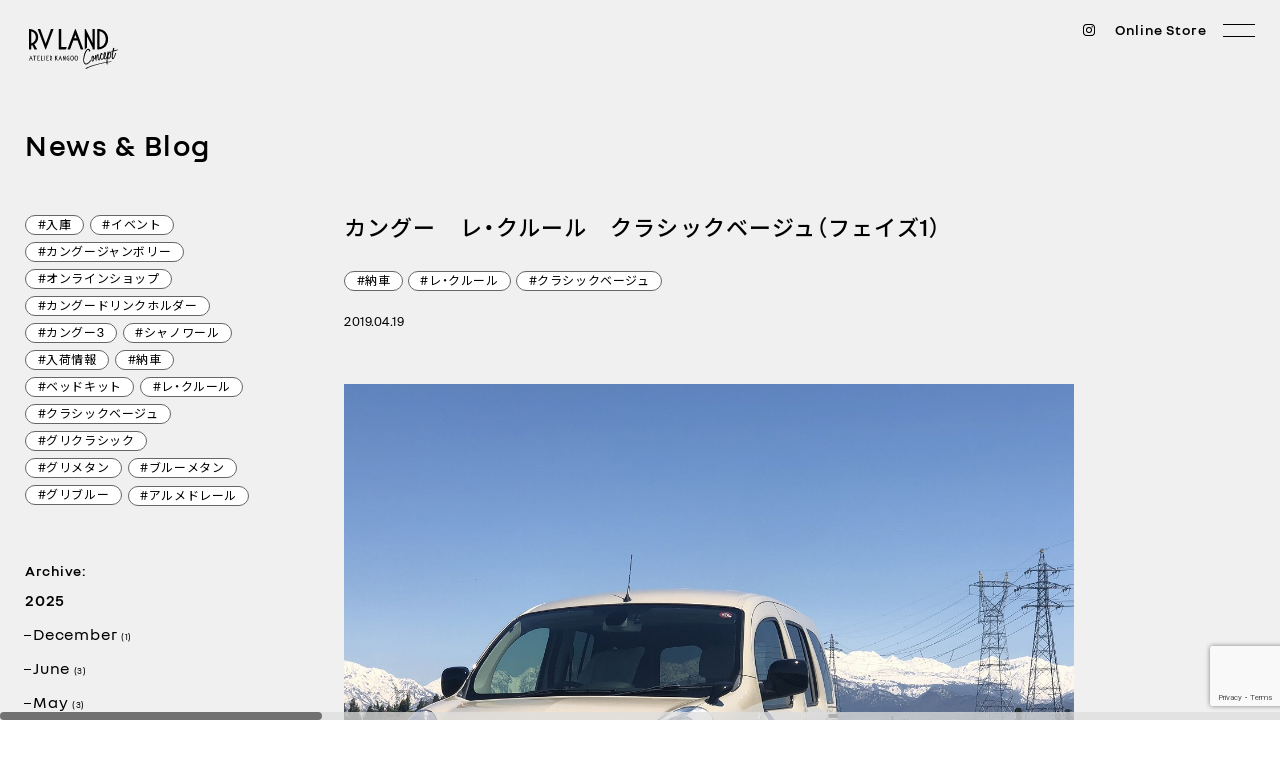

--- FILE ---
content_type: text/html; charset=UTF-8
request_url: https://www.a-kangoo.com/news/%E3%82%AB%E3%83%B3%E3%82%B0%E3%83%BC%E3%80%80%E3%83%AC%E3%83%BB%E3%82%AF%E3%83%AB%E3%83%BC%E3%83%AB%E3%80%80%E3%82%AF%E3%83%A9%E3%82%B7%E3%83%83%E3%82%AF%E3%83%99%E3%83%BC%E3%82%B8%E3%83%A5%EF%BC%88/
body_size: 15550
content:
<!doctype html>
<html class="is-smooth-scroll-compatible" lang="ja">

<head>
	<meta charset="UTF-8">
	<meta name="viewport" content="width=device-width, initial-scale=1, user-scalable=no">
	<meta http-equiv="X-UA-Compatible" content="ie=edge">

	
	<title>カングー　レ・クルール　クラシックベージュ（フェイズ1） | News & Blog | ルノー カングー専門店 | RVランド コンセプト アトリエ カングー</title>
	<meta name="description" content="カングー販売実績が豊富な［RVランド コンセプト］が発信するルノー カングー専門店（千葉県流山市）です。カングーの新車・中古車販売、カスタム塗装、ベッドキット、 パーツ販売。">
	<meta name="keywords" content="ルノー カングー専門店｜RVランド コンセプト アトリエカングー">
	<meta property="og:locale" content="ja"/>
	<meta property="og:type" content="article"/>
	<meta property="og:title" content="カングー　レ・クルール　クラシックベージュ（フェイズ1） | News & Blog | ルノー カングー専門店 | RVランド コンセプト アトリエ カングー"/>
	<meta property="og:description" content="カングー販売実績が豊富な［RVランド コンセプト］が発信するルノー カングー専門店（千葉県流山市）です。カングーの新車・中古車販売、カスタム塗装、ベッドキット、 パーツ販売。"/>
	<meta property="og:url" content="https://www.a-kangoo.com/news/%e3%82%ab%e3%83%b3%e3%82%b0%e3%83%bc%e3%80%80%e3%83%ac%e3%83%bb%e3%82%af%e3%83%ab%e3%83%bc%e3%83%ab%e3%80%80%e3%82%af%e3%83%a9%e3%82%b7%e3%83%83%e3%82%af%e3%83%99%e3%83%bc%e3%82%b8%e3%83%a5%ef%bc%88/"/>
	<link rel="canonical" href="https://www.a-kangoo.com/news/%e3%82%ab%e3%83%b3%e3%82%b0%e3%83%bc%e3%80%80%e3%83%ac%e3%83%bb%e3%82%af%e3%83%ab%e3%83%bc%e3%83%ab%e3%80%80%e3%82%af%e3%83%a9%e3%82%b7%e3%83%83%e3%82%af%e3%83%99%e3%83%bc%e3%82%b8%e3%83%a5%ef%bc%88/"/>


	<link rel="preconnect" href="https://fonts.googleapis.com">
	<link rel="preconnect" href="https://fonts.gstatic.com" crossorigin>
	<link href="https://fonts.googleapis.com/css2?family=Noto+Sans+JP:wght@100;300;400;500;700;900&display=swap" rel="stylesheet">
	<link rel="stylesheet" href="https://cdn.jsdelivr.net/npm/yakuhanjp@3.4.1/dist/css/yakuhanjp-noto.min.css">
	<link href="/assets/img/common/favicon.ico" rel="shortcut icon">
	<link href="/assets/img/common/apple-touch-icon.png" rel="apple-touch-icon">
	<link href="/assets/js/slick/slick.css" rel="stylesheet" media="all">
	<link href="/assets/js/slick/slick-theme.css" rel="stylesheet" media="all">
	<link href="/assets/css/swiper-bundle.min.css" rel="stylesheet" media="all">
	<link href="/assets/css/scroll.min.css" rel="stylesheet" media="all">
	<link href="/assets/css/common.css" rel="stylesheet" media="all">

	<meta name='robots' content='index, follow, max-image-preview:large, max-snippet:-1, max-video-preview:-1' />
<link rel='dns-prefetch' href='//www.googletagmanager.com' />
<link rel="alternate" title="oEmbed (JSON)" type="application/json+oembed" href="https://www.a-kangoo.com/wp-json/oembed/1.0/embed?url=https%3A%2F%2Fwww.a-kangoo.com%2Fnews%2F%25e3%2582%25ab%25e3%2583%25b3%25e3%2582%25b0%25e3%2583%25bc%25e3%2580%2580%25e3%2583%25ac%25e3%2583%25bb%25e3%2582%25af%25e3%2583%25ab%25e3%2583%25bc%25e3%2583%25ab%25e3%2580%2580%25e3%2582%25af%25e3%2583%25a9%25e3%2582%25b7%25e3%2583%2583%25e3%2582%25af%25e3%2583%2599%25e3%2583%25bc%25e3%2582%25b8%25e3%2583%25a5%25ef%25bc%2588%2F" />
<link rel="alternate" title="oEmbed (XML)" type="text/xml+oembed" href="https://www.a-kangoo.com/wp-json/oembed/1.0/embed?url=https%3A%2F%2Fwww.a-kangoo.com%2Fnews%2F%25e3%2582%25ab%25e3%2583%25b3%25e3%2582%25b0%25e3%2583%25bc%25e3%2580%2580%25e3%2583%25ac%25e3%2583%25bb%25e3%2582%25af%25e3%2583%25ab%25e3%2583%25bc%25e3%2583%25ab%25e3%2580%2580%25e3%2582%25af%25e3%2583%25a9%25e3%2582%25b7%25e3%2583%2583%25e3%2582%25af%25e3%2583%2599%25e3%2583%25bc%25e3%2582%25b8%25e3%2583%25a5%25ef%25bc%2588%2F&#038;format=xml" />
<style id='wp-img-auto-sizes-contain-inline-css' type='text/css'>
img:is([sizes=auto i],[sizes^="auto," i]){contain-intrinsic-size:3000px 1500px}
/*# sourceURL=wp-img-auto-sizes-contain-inline-css */
</style>
<style id='wp-emoji-styles-inline-css' type='text/css'>

	img.wp-smiley, img.emoji {
		display: inline !important;
		border: none !important;
		box-shadow: none !important;
		height: 1em !important;
		width: 1em !important;
		margin: 0 0.07em !important;
		vertical-align: -0.1em !important;
		background: none !important;
		padding: 0 !important;
	}
/*# sourceURL=wp-emoji-styles-inline-css */
</style>
<style id='wp-block-library-inline-css' type='text/css'>
:root{--wp-block-synced-color:#7a00df;--wp-block-synced-color--rgb:122,0,223;--wp-bound-block-color:var(--wp-block-synced-color);--wp-editor-canvas-background:#ddd;--wp-admin-theme-color:#007cba;--wp-admin-theme-color--rgb:0,124,186;--wp-admin-theme-color-darker-10:#006ba1;--wp-admin-theme-color-darker-10--rgb:0,107,160.5;--wp-admin-theme-color-darker-20:#005a87;--wp-admin-theme-color-darker-20--rgb:0,90,135;--wp-admin-border-width-focus:2px}@media (min-resolution:192dpi){:root{--wp-admin-border-width-focus:1.5px}}.wp-element-button{cursor:pointer}:root .has-very-light-gray-background-color{background-color:#eee}:root .has-very-dark-gray-background-color{background-color:#313131}:root .has-very-light-gray-color{color:#eee}:root .has-very-dark-gray-color{color:#313131}:root .has-vivid-green-cyan-to-vivid-cyan-blue-gradient-background{background:linear-gradient(135deg,#00d084,#0693e3)}:root .has-purple-crush-gradient-background{background:linear-gradient(135deg,#34e2e4,#4721fb 50%,#ab1dfe)}:root .has-hazy-dawn-gradient-background{background:linear-gradient(135deg,#faaca8,#dad0ec)}:root .has-subdued-olive-gradient-background{background:linear-gradient(135deg,#fafae1,#67a671)}:root .has-atomic-cream-gradient-background{background:linear-gradient(135deg,#fdd79a,#004a59)}:root .has-nightshade-gradient-background{background:linear-gradient(135deg,#330968,#31cdcf)}:root .has-midnight-gradient-background{background:linear-gradient(135deg,#020381,#2874fc)}:root{--wp--preset--font-size--normal:16px;--wp--preset--font-size--huge:42px}.has-regular-font-size{font-size:1em}.has-larger-font-size{font-size:2.625em}.has-normal-font-size{font-size:var(--wp--preset--font-size--normal)}.has-huge-font-size{font-size:var(--wp--preset--font-size--huge)}.has-text-align-center{text-align:center}.has-text-align-left{text-align:left}.has-text-align-right{text-align:right}.has-fit-text{white-space:nowrap!important}#end-resizable-editor-section{display:none}.aligncenter{clear:both}.items-justified-left{justify-content:flex-start}.items-justified-center{justify-content:center}.items-justified-right{justify-content:flex-end}.items-justified-space-between{justify-content:space-between}.screen-reader-text{border:0;clip-path:inset(50%);height:1px;margin:-1px;overflow:hidden;padding:0;position:absolute;width:1px;word-wrap:normal!important}.screen-reader-text:focus{background-color:#ddd;clip-path:none;color:#444;display:block;font-size:1em;height:auto;left:5px;line-height:normal;padding:15px 23px 14px;text-decoration:none;top:5px;width:auto;z-index:100000}html :where(.has-border-color){border-style:solid}html :where([style*=border-top-color]){border-top-style:solid}html :where([style*=border-right-color]){border-right-style:solid}html :where([style*=border-bottom-color]){border-bottom-style:solid}html :where([style*=border-left-color]){border-left-style:solid}html :where([style*=border-width]){border-style:solid}html :where([style*=border-top-width]){border-top-style:solid}html :where([style*=border-right-width]){border-right-style:solid}html :where([style*=border-bottom-width]){border-bottom-style:solid}html :where([style*=border-left-width]){border-left-style:solid}html :where(img[class*=wp-image-]){height:auto;max-width:100%}:where(figure){margin:0 0 1em}html :where(.is-position-sticky){--wp-admin--admin-bar--position-offset:var(--wp-admin--admin-bar--height,0px)}@media screen and (max-width:600px){html :where(.is-position-sticky){--wp-admin--admin-bar--position-offset:0px}}

/*# sourceURL=wp-block-library-inline-css */
</style><style id='global-styles-inline-css' type='text/css'>
:root{--wp--preset--aspect-ratio--square: 1;--wp--preset--aspect-ratio--4-3: 4/3;--wp--preset--aspect-ratio--3-4: 3/4;--wp--preset--aspect-ratio--3-2: 3/2;--wp--preset--aspect-ratio--2-3: 2/3;--wp--preset--aspect-ratio--16-9: 16/9;--wp--preset--aspect-ratio--9-16: 9/16;--wp--preset--color--black: #000000;--wp--preset--color--cyan-bluish-gray: #abb8c3;--wp--preset--color--white: #ffffff;--wp--preset--color--pale-pink: #f78da7;--wp--preset--color--vivid-red: #cf2e2e;--wp--preset--color--luminous-vivid-orange: #ff6900;--wp--preset--color--luminous-vivid-amber: #fcb900;--wp--preset--color--light-green-cyan: #7bdcb5;--wp--preset--color--vivid-green-cyan: #00d084;--wp--preset--color--pale-cyan-blue: #8ed1fc;--wp--preset--color--vivid-cyan-blue: #0693e3;--wp--preset--color--vivid-purple: #9b51e0;--wp--preset--gradient--vivid-cyan-blue-to-vivid-purple: linear-gradient(135deg,rgb(6,147,227) 0%,rgb(155,81,224) 100%);--wp--preset--gradient--light-green-cyan-to-vivid-green-cyan: linear-gradient(135deg,rgb(122,220,180) 0%,rgb(0,208,130) 100%);--wp--preset--gradient--luminous-vivid-amber-to-luminous-vivid-orange: linear-gradient(135deg,rgb(252,185,0) 0%,rgb(255,105,0) 100%);--wp--preset--gradient--luminous-vivid-orange-to-vivid-red: linear-gradient(135deg,rgb(255,105,0) 0%,rgb(207,46,46) 100%);--wp--preset--gradient--very-light-gray-to-cyan-bluish-gray: linear-gradient(135deg,rgb(238,238,238) 0%,rgb(169,184,195) 100%);--wp--preset--gradient--cool-to-warm-spectrum: linear-gradient(135deg,rgb(74,234,220) 0%,rgb(151,120,209) 20%,rgb(207,42,186) 40%,rgb(238,44,130) 60%,rgb(251,105,98) 80%,rgb(254,248,76) 100%);--wp--preset--gradient--blush-light-purple: linear-gradient(135deg,rgb(255,206,236) 0%,rgb(152,150,240) 100%);--wp--preset--gradient--blush-bordeaux: linear-gradient(135deg,rgb(254,205,165) 0%,rgb(254,45,45) 50%,rgb(107,0,62) 100%);--wp--preset--gradient--luminous-dusk: linear-gradient(135deg,rgb(255,203,112) 0%,rgb(199,81,192) 50%,rgb(65,88,208) 100%);--wp--preset--gradient--pale-ocean: linear-gradient(135deg,rgb(255,245,203) 0%,rgb(182,227,212) 50%,rgb(51,167,181) 100%);--wp--preset--gradient--electric-grass: linear-gradient(135deg,rgb(202,248,128) 0%,rgb(113,206,126) 100%);--wp--preset--gradient--midnight: linear-gradient(135deg,rgb(2,3,129) 0%,rgb(40,116,252) 100%);--wp--preset--font-size--small: 13px;--wp--preset--font-size--medium: 20px;--wp--preset--font-size--large: 36px;--wp--preset--font-size--x-large: 42px;--wp--preset--spacing--20: 0.44rem;--wp--preset--spacing--30: 0.67rem;--wp--preset--spacing--40: 1rem;--wp--preset--spacing--50: 1.5rem;--wp--preset--spacing--60: 2.25rem;--wp--preset--spacing--70: 3.38rem;--wp--preset--spacing--80: 5.06rem;--wp--preset--shadow--natural: 6px 6px 9px rgba(0, 0, 0, 0.2);--wp--preset--shadow--deep: 12px 12px 50px rgba(0, 0, 0, 0.4);--wp--preset--shadow--sharp: 6px 6px 0px rgba(0, 0, 0, 0.2);--wp--preset--shadow--outlined: 6px 6px 0px -3px rgb(255, 255, 255), 6px 6px rgb(0, 0, 0);--wp--preset--shadow--crisp: 6px 6px 0px rgb(0, 0, 0);}:where(.is-layout-flex){gap: 0.5em;}:where(.is-layout-grid){gap: 0.5em;}body .is-layout-flex{display: flex;}.is-layout-flex{flex-wrap: wrap;align-items: center;}.is-layout-flex > :is(*, div){margin: 0;}body .is-layout-grid{display: grid;}.is-layout-grid > :is(*, div){margin: 0;}:where(.wp-block-columns.is-layout-flex){gap: 2em;}:where(.wp-block-columns.is-layout-grid){gap: 2em;}:where(.wp-block-post-template.is-layout-flex){gap: 1.25em;}:where(.wp-block-post-template.is-layout-grid){gap: 1.25em;}.has-black-color{color: var(--wp--preset--color--black) !important;}.has-cyan-bluish-gray-color{color: var(--wp--preset--color--cyan-bluish-gray) !important;}.has-white-color{color: var(--wp--preset--color--white) !important;}.has-pale-pink-color{color: var(--wp--preset--color--pale-pink) !important;}.has-vivid-red-color{color: var(--wp--preset--color--vivid-red) !important;}.has-luminous-vivid-orange-color{color: var(--wp--preset--color--luminous-vivid-orange) !important;}.has-luminous-vivid-amber-color{color: var(--wp--preset--color--luminous-vivid-amber) !important;}.has-light-green-cyan-color{color: var(--wp--preset--color--light-green-cyan) !important;}.has-vivid-green-cyan-color{color: var(--wp--preset--color--vivid-green-cyan) !important;}.has-pale-cyan-blue-color{color: var(--wp--preset--color--pale-cyan-blue) !important;}.has-vivid-cyan-blue-color{color: var(--wp--preset--color--vivid-cyan-blue) !important;}.has-vivid-purple-color{color: var(--wp--preset--color--vivid-purple) !important;}.has-black-background-color{background-color: var(--wp--preset--color--black) !important;}.has-cyan-bluish-gray-background-color{background-color: var(--wp--preset--color--cyan-bluish-gray) !important;}.has-white-background-color{background-color: var(--wp--preset--color--white) !important;}.has-pale-pink-background-color{background-color: var(--wp--preset--color--pale-pink) !important;}.has-vivid-red-background-color{background-color: var(--wp--preset--color--vivid-red) !important;}.has-luminous-vivid-orange-background-color{background-color: var(--wp--preset--color--luminous-vivid-orange) !important;}.has-luminous-vivid-amber-background-color{background-color: var(--wp--preset--color--luminous-vivid-amber) !important;}.has-light-green-cyan-background-color{background-color: var(--wp--preset--color--light-green-cyan) !important;}.has-vivid-green-cyan-background-color{background-color: var(--wp--preset--color--vivid-green-cyan) !important;}.has-pale-cyan-blue-background-color{background-color: var(--wp--preset--color--pale-cyan-blue) !important;}.has-vivid-cyan-blue-background-color{background-color: var(--wp--preset--color--vivid-cyan-blue) !important;}.has-vivid-purple-background-color{background-color: var(--wp--preset--color--vivid-purple) !important;}.has-black-border-color{border-color: var(--wp--preset--color--black) !important;}.has-cyan-bluish-gray-border-color{border-color: var(--wp--preset--color--cyan-bluish-gray) !important;}.has-white-border-color{border-color: var(--wp--preset--color--white) !important;}.has-pale-pink-border-color{border-color: var(--wp--preset--color--pale-pink) !important;}.has-vivid-red-border-color{border-color: var(--wp--preset--color--vivid-red) !important;}.has-luminous-vivid-orange-border-color{border-color: var(--wp--preset--color--luminous-vivid-orange) !important;}.has-luminous-vivid-amber-border-color{border-color: var(--wp--preset--color--luminous-vivid-amber) !important;}.has-light-green-cyan-border-color{border-color: var(--wp--preset--color--light-green-cyan) !important;}.has-vivid-green-cyan-border-color{border-color: var(--wp--preset--color--vivid-green-cyan) !important;}.has-pale-cyan-blue-border-color{border-color: var(--wp--preset--color--pale-cyan-blue) !important;}.has-vivid-cyan-blue-border-color{border-color: var(--wp--preset--color--vivid-cyan-blue) !important;}.has-vivid-purple-border-color{border-color: var(--wp--preset--color--vivid-purple) !important;}.has-vivid-cyan-blue-to-vivid-purple-gradient-background{background: var(--wp--preset--gradient--vivid-cyan-blue-to-vivid-purple) !important;}.has-light-green-cyan-to-vivid-green-cyan-gradient-background{background: var(--wp--preset--gradient--light-green-cyan-to-vivid-green-cyan) !important;}.has-luminous-vivid-amber-to-luminous-vivid-orange-gradient-background{background: var(--wp--preset--gradient--luminous-vivid-amber-to-luminous-vivid-orange) !important;}.has-luminous-vivid-orange-to-vivid-red-gradient-background{background: var(--wp--preset--gradient--luminous-vivid-orange-to-vivid-red) !important;}.has-very-light-gray-to-cyan-bluish-gray-gradient-background{background: var(--wp--preset--gradient--very-light-gray-to-cyan-bluish-gray) !important;}.has-cool-to-warm-spectrum-gradient-background{background: var(--wp--preset--gradient--cool-to-warm-spectrum) !important;}.has-blush-light-purple-gradient-background{background: var(--wp--preset--gradient--blush-light-purple) !important;}.has-blush-bordeaux-gradient-background{background: var(--wp--preset--gradient--blush-bordeaux) !important;}.has-luminous-dusk-gradient-background{background: var(--wp--preset--gradient--luminous-dusk) !important;}.has-pale-ocean-gradient-background{background: var(--wp--preset--gradient--pale-ocean) !important;}.has-electric-grass-gradient-background{background: var(--wp--preset--gradient--electric-grass) !important;}.has-midnight-gradient-background{background: var(--wp--preset--gradient--midnight) !important;}.has-small-font-size{font-size: var(--wp--preset--font-size--small) !important;}.has-medium-font-size{font-size: var(--wp--preset--font-size--medium) !important;}.has-large-font-size{font-size: var(--wp--preset--font-size--large) !important;}.has-x-large-font-size{font-size: var(--wp--preset--font-size--x-large) !important;}
/*# sourceURL=global-styles-inline-css */
</style>

<style id='classic-theme-styles-inline-css' type='text/css'>
/*! This file is auto-generated */
.wp-block-button__link{color:#fff;background-color:#32373c;border-radius:9999px;box-shadow:none;text-decoration:none;padding:calc(.667em + 2px) calc(1.333em + 2px);font-size:1.125em}.wp-block-file__button{background:#32373c;color:#fff;text-decoration:none}
/*# sourceURL=/wp-includes/css/classic-themes.min.css */
</style>
<link rel='stylesheet' id='dnd-upload-cf7-css' href='https://www.a-kangoo.com/wp/wp-content/plugins/drag-and-drop-multiple-file-upload-contact-form-7/assets/css/dnd-upload-cf7.css?ver=1.3.8.8' type='text/css' media='all' />
<link rel='stylesheet' id='contact-form-7-css' href='https://www.a-kangoo.com/wp/wp-content/plugins/contact-form-7/includes/css/styles.css?ver=6.0.5' type='text/css' media='all' />

<!-- Site Kit によって追加された Google タグ（gtag.js）スニペット -->

<!-- Google アナリティクス スニペット (Site Kit が追加) -->
<script type="text/javascript" src="https://www.googletagmanager.com/gtag/js?id=GT-MKP3MZBH" id="google_gtagjs-js" async></script>
<script type="text/javascript" id="google_gtagjs-js-after">
/* <![CDATA[ */
window.dataLayer = window.dataLayer || [];function gtag(){dataLayer.push(arguments);}
gtag("set","linker",{"domains":["www.a-kangoo.com"]});
gtag("js", new Date());
gtag("set", "developer_id.dZTNiMT", true);
gtag("config", "GT-MKP3MZBH");
 window._googlesitekit = window._googlesitekit || {}; window._googlesitekit.throttledEvents = []; window._googlesitekit.gtagEvent = (name, data) => { var key = JSON.stringify( { name, data } ); if ( !! window._googlesitekit.throttledEvents[ key ] ) { return; } window._googlesitekit.throttledEvents[ key ] = true; setTimeout( () => { delete window._googlesitekit.throttledEvents[ key ]; }, 5 ); gtag( "event", name, { ...data, event_source: "site-kit" } ); }; 
//# sourceURL=google_gtagjs-js-after
/* ]]> */
</script>

<!-- Site Kit によって追加された終了 Google タグ（gtag.js）スニペット -->
<link rel="https://api.w.org/" href="https://www.a-kangoo.com/wp-json/" /><link rel="EditURI" type="application/rsd+xml" title="RSD" href="https://www.a-kangoo.com/wp/xmlrpc.php?rsd" />
<meta name="generator" content="WordPress 6.9" />
<link rel='shortlink' href='https://www.a-kangoo.com/?p=895' />
<meta name="generator" content="Site Kit by Google 1.155.0" /><meta name="google-site-verification" content="VN_WMcmcMXWGidcgChfK6t_fgM31rWlo1idpmWGJb7k"></head>

<body class="page-news-detail">

<header class="c-header " id="header">
	<h1 class="c-header__logo">
		<a href="/"> <img src="/assets/img/common/logo.svg" alt="RV LAND Concept ATELIER KANGOO" class="dark">
			<img src="/assets/img/common/logo_white.svg" alt="RV LAND Concept ATELIER KANGOO" class="white"> </a>
	</h1>

	<div class="c-header__controls">
		<div class="c-header__btn">
			<a class="c-header__instagram" href="https://www.instagram.com/rvland.k.y/" target="_blank" rel="noopener noreferrer">
				<img class="img-w" src="/assets/img/common/icon/icon-instagram-white.svg" alt="instagram">
				<img class="img-b" src="/assets/img/common/icon/icon-instagram.svg" alt="instagram">
			</a>
			<a href="https://a-kangoo-online-shop.stores.jp/" target="_blank" rel="noopener noreferrer">Online Store</a>
		</div>
		<div class="c-header__icon">
			<span></span> <span></span>
		</div>
	</div>

	<nav class="c-header__nav">
		<div class="c-header__wrap">
			<div class="c-header__inner">
				<div class="c-header__sitemap">
					<ul class="c-header__menu">
						<li class="c-header__item">
							<a href="/#about" class="c-header__txt">About Us</a>
						</li>
						<li class="c-header__item">
							<a href="/news/" class="c-header__txt">News & Blog</a>
						</li>
						<li class="c-header__item">
							<a href="/#customize" class="c-header__txt">Customize</a>
						</li>
						<li class="c-header__item">
							<a href="/#top7-direction" class="c-header__txt">Configurator</a>
						</li>
						<li class="c-header__item">
							<a href="/#top8-direction" class="c-header__txt">What's Kangoo</a>
						</li>
						<li class="c-header__item">
							<a href="/#top9-direction" class="c-header__txt">Buying A Car</a>
						</li>
						<li class="c-header__item">
							<a href="/#access" class="c-header__txt">Access</a>
						</li>
						<li class="c-header__item">
							<a href="/contact" class="c-header__txt">Contact</a>
						</li>
					</ul>
					<ul class="c-header__menu">
						<li class="c-header__item">
							<a href="https://www.goo-net.com/php/search/summary.php?baitai=0560572&client_id=0560572&ef_flag=1" target="_blank" rel="noopener noreferrer" class="c-header__txt">Stock Cars</a>
						</li>
						<li class="c-header__item">
							<a href="https://a-kangoo-online-shop.stores.jp/" target="_blank" rel="noopener noreferrer" class="c-header__txt">Online Store</a>
						</li>
						<li class="c-header__item">
							<a href="https://goo.gl/maps/smPq2yMnkApu2ce48" target="_blank" rel="noopener noreferrer" class="c-header__txt">Google Maps</a>
						</li>
						<li class="c-header__item">
							<a href="https://www.instagram.com/rvland.k.y/" target="_blank" rel="noopener noreferrer" class="c-header__txt">Instagram</a>
						</li>
					</ul>
				</div>
				<div class="c-header__info">
					<div class="c-header__logo2">
						<a href="/"> <img src="/assets/img/common/logo_white.svg" alt="RV LAND Concept ATELIER KANGOO">
						</a>
					</div>

					<div class="c-header__detail">
						<div class="c-header__contact">
							<p class="c-header__address">8-1060-1 Nagareyama,<br>Nagareyama-shi, Chiba, 270-0164, Japan</p>
							<p class="c-header__phone"><a href="tel:0471577077">Tel: 04-7157-7077</a></p>
						</div>
						<div class="c-header__schedule">
							<p class="c-header__time"><span>Open:</span>10:00-17:00</p>
							<p class="c-header__time"><span>Close:</span>Every Tuesday, 1st Wednesday, <br>3rd Wednesday<br class="pc-only">(open on public holidays)</p>
						</div>
					</div>
				</div>
			</div>
		</div>
	</nav>
</header>


<div id="js-scroll-x">

<div id="js-scroll" data-scroll-container>

<main class="p-news-detail">
	<section class="p-news-detail1">
		<div class="l-container">
			<h2 class="c-title1">News & Blog</h2>

			<aside class="l-side">
									<ul class="c-list2">
													<li class="c-list2__item">
								<a href="https://www.a-kangoo.com/news-tag/%e5%85%a5%e5%ba%ab/" class="c-tag1">#入庫</a>
							</li>
													<li class="c-list2__item">
								<a href="https://www.a-kangoo.com/news-tag/%e3%82%a4%e3%83%99%e3%83%b3%e3%83%88/" class="c-tag1">#イベント</a>
							</li>
													<li class="c-list2__item">
								<a href="https://www.a-kangoo.com/news-tag/%e3%82%ab%e3%83%b3%e3%82%b0%e3%83%bc%e3%82%b8%e3%83%a3%e3%83%b3%e3%83%9c%e3%83%aa%e3%83%bc/" class="c-tag1">#カングージャンボリー</a>
							</li>
													<li class="c-list2__item">
								<a href="https://www.a-kangoo.com/news-tag/%e3%82%aa%e3%83%b3%e3%83%a9%e3%82%a4%e3%83%b3%e3%82%b7%e3%83%a7%e3%83%83%e3%83%97/" class="c-tag1">#オンラインショップ</a>
							</li>
													<li class="c-list2__item">
								<a href="https://www.a-kangoo.com/news-tag/%e3%82%ab%e3%83%b3%e3%82%b0%e3%83%bc%e3%83%89%e3%83%aa%e3%83%b3%e3%82%af%e3%83%9b%e3%83%ab%e3%83%80%e3%83%bc/" class="c-tag1">#カングードリンクホルダー</a>
							</li>
													<li class="c-list2__item">
								<a href="https://www.a-kangoo.com/news-tag/%e3%82%ab%e3%83%b3%e3%82%b0%e3%83%bc3/" class="c-tag1">#カングー3</a>
							</li>
													<li class="c-list2__item">
								<a href="https://www.a-kangoo.com/news-tag/%e3%82%b7%e3%83%a3%e3%83%8e%e3%83%af%e3%83%bc%e3%83%ab/" class="c-tag1">#シャノワール</a>
							</li>
													<li class="c-list2__item">
								<a href="https://www.a-kangoo.com/news-tag/%e5%85%a5%e8%8d%b7%e6%83%85%e5%a0%b1/" class="c-tag1">#入荷情報</a>
							</li>
													<li class="c-list2__item">
								<a href="https://www.a-kangoo.com/news-tag/%e7%b4%8d%e8%bb%8a/" class="c-tag1">#納車</a>
							</li>
													<li class="c-list2__item">
								<a href="https://www.a-kangoo.com/news-tag/%e3%83%99%e3%83%83%e3%83%89%e3%82%ad%e3%83%83%e3%83%88/" class="c-tag1">#ベッドキット</a>
							</li>
													<li class="c-list2__item">
								<a href="https://www.a-kangoo.com/news-tag/%e3%83%ac%e3%83%bb%e3%82%af%e3%83%ab%e3%83%bc%e3%83%ab/" class="c-tag1">#レ・クルール</a>
							</li>
													<li class="c-list2__item">
								<a href="https://www.a-kangoo.com/news-tag/%e3%82%af%e3%83%a9%e3%82%b7%e3%83%83%e3%82%af%e3%83%99%e3%83%bc%e3%82%b8%e3%83%a5/" class="c-tag1">#クラシックベージュ</a>
							</li>
													<li class="c-list2__item">
								<a href="https://www.a-kangoo.com/news-tag/%e3%82%b0%e3%83%aa%e3%82%af%e3%83%a9%e3%82%b7%e3%83%83%e3%82%af/" class="c-tag1">#グリクラシック</a>
							</li>
													<li class="c-list2__item">
								<a href="https://www.a-kangoo.com/news-tag/%e3%82%b0%e3%83%aa%e3%83%a1%e3%82%bf%e3%83%b3/" class="c-tag1">#グリメタン</a>
							</li>
													<li class="c-list2__item">
								<a href="https://www.a-kangoo.com/news-tag/%e3%83%96%e3%83%ab%e3%83%bc%e3%83%a1%e3%82%bf%e3%83%b3/" class="c-tag1">#ブルーメタン</a>
							</li>
													<li class="c-list2__item">
								<a href="https://www.a-kangoo.com/news-tag/%e3%82%b0%e3%83%aa%e3%83%96%e3%83%ab%e3%83%bc/" class="c-tag1">#グリブルー</a>
							</li>
													<li class="c-list2__item">
								<a href="https://www.a-kangoo.com/news-tag/%e3%82%a2%e3%83%ab%e3%83%a1%e3%83%89%e3%83%ac%e3%83%bc%e3%83%ab/" class="c-tag1">#アルメドレール</a>
							</li>
											</ul>
				
				<div class="c-archive">
					<p class="c-archive__heading">Archive:</p>
											<div class="c-archive__box">
							<p class="c-archive__ttl">2025</p>
							<div class="c-archive__info">
								<ul class="c-archive__list">
																			<li class="c-archive__item">
											<a href="https://www.a-kangoo.com/news/2025/12/" class="c-archive__txt">December <sup>(1)</sup></a>
										</li>
																			<li class="c-archive__item">
											<a href="https://www.a-kangoo.com/news/2025/6/" class="c-archive__txt">June <sup>(3)</sup></a>
										</li>
																			<li class="c-archive__item">
											<a href="https://www.a-kangoo.com/news/2025/5/" class="c-archive__txt">May <sup>(3)</sup></a>
										</li>
																			<li class="c-archive__item">
											<a href="https://www.a-kangoo.com/news/2025/4/" class="c-archive__txt">April <sup>(1)</sup></a>
										</li>
																			<li class="c-archive__item">
											<a href="https://www.a-kangoo.com/news/2025/3/" class="c-archive__txt">March <sup>(3)</sup></a>
										</li>
																			<li class="c-archive__item">
											<a href="https://www.a-kangoo.com/news/2025/2/" class="c-archive__txt">February <sup>(3)</sup></a>
										</li>
																			<li class="c-archive__item">
											<a href="https://www.a-kangoo.com/news/2025/1/" class="c-archive__txt">January <sup>(3)</sup></a>
										</li>
																	</ul>
							</div>
						</div>
											<div class="c-archive__box">
							<p class="c-archive__ttl">2024</p>
							<div class="c-archive__info">
								<ul class="c-archive__list">
																			<li class="c-archive__item">
											<a href="https://www.a-kangoo.com/news/2024/12/" class="c-archive__txt">December <sup>(3)</sup></a>
										</li>
																			<li class="c-archive__item">
											<a href="https://www.a-kangoo.com/news/2024/11/" class="c-archive__txt">November <sup>(5)</sup></a>
										</li>
																			<li class="c-archive__item">
											<a href="https://www.a-kangoo.com/news/2024/10/" class="c-archive__txt">October <sup>(2)</sup></a>
										</li>
																			<li class="c-archive__item">
											<a href="https://www.a-kangoo.com/news/2024/9/" class="c-archive__txt">September <sup>(3)</sup></a>
										</li>
																			<li class="c-archive__item">
											<a href="https://www.a-kangoo.com/news/2024/8/" class="c-archive__txt">August <sup>(3)</sup></a>
										</li>
																			<li class="c-archive__item">
											<a href="https://www.a-kangoo.com/news/2024/7/" class="c-archive__txt">July <sup>(5)</sup></a>
										</li>
																			<li class="c-archive__item">
											<a href="https://www.a-kangoo.com/news/2024/6/" class="c-archive__txt">June <sup>(6)</sup></a>
										</li>
																			<li class="c-archive__item">
											<a href="https://www.a-kangoo.com/news/2024/5/" class="c-archive__txt">May <sup>(5)</sup></a>
										</li>
																			<li class="c-archive__item">
											<a href="https://www.a-kangoo.com/news/2024/4/" class="c-archive__txt">April <sup>(2)</sup></a>
										</li>
																			<li class="c-archive__item">
											<a href="https://www.a-kangoo.com/news/2024/3/" class="c-archive__txt">March <sup>(3)</sup></a>
										</li>
																			<li class="c-archive__item">
											<a href="https://www.a-kangoo.com/news/2024/2/" class="c-archive__txt">February <sup>(5)</sup></a>
										</li>
																			<li class="c-archive__item">
											<a href="https://www.a-kangoo.com/news/2024/1/" class="c-archive__txt">January <sup>(7)</sup></a>
										</li>
																	</ul>
							</div>
						</div>
											<div class="c-archive__box">
							<p class="c-archive__ttl">2023</p>
							<div class="c-archive__info">
								<ul class="c-archive__list">
																			<li class="c-archive__item">
											<a href="https://www.a-kangoo.com/news/2023/12/" class="c-archive__txt">December <sup>(5)</sup></a>
										</li>
																			<li class="c-archive__item">
											<a href="https://www.a-kangoo.com/news/2023/11/" class="c-archive__txt">November <sup>(6)</sup></a>
										</li>
																			<li class="c-archive__item">
											<a href="https://www.a-kangoo.com/news/2023/10/" class="c-archive__txt">October <sup>(1)</sup></a>
										</li>
																			<li class="c-archive__item">
											<a href="https://www.a-kangoo.com/news/2023/9/" class="c-archive__txt">September <sup>(4)</sup></a>
										</li>
																			<li class="c-archive__item">
											<a href="https://www.a-kangoo.com/news/2023/8/" class="c-archive__txt">August <sup>(3)</sup></a>
										</li>
																			<li class="c-archive__item">
											<a href="https://www.a-kangoo.com/news/2023/7/" class="c-archive__txt">July <sup>(6)</sup></a>
										</li>
																			<li class="c-archive__item">
											<a href="https://www.a-kangoo.com/news/2023/6/" class="c-archive__txt">June <sup>(7)</sup></a>
										</li>
																			<li class="c-archive__item">
											<a href="https://www.a-kangoo.com/news/2023/5/" class="c-archive__txt">May <sup>(8)</sup></a>
										</li>
																			<li class="c-archive__item">
											<a href="https://www.a-kangoo.com/news/2023/4/" class="c-archive__txt">April <sup>(6)</sup></a>
										</li>
																			<li class="c-archive__item">
											<a href="https://www.a-kangoo.com/news/2023/3/" class="c-archive__txt">March <sup>(3)</sup></a>
										</li>
																			<li class="c-archive__item">
											<a href="https://www.a-kangoo.com/news/2023/2/" class="c-archive__txt">February <sup>(5)</sup></a>
										</li>
																			<li class="c-archive__item">
											<a href="https://www.a-kangoo.com/news/2023/1/" class="c-archive__txt">January <sup>(5)</sup></a>
										</li>
																	</ul>
							</div>
						</div>
											<div class="c-archive__box">
							<p class="c-archive__ttl">2022</p>
							<div class="c-archive__info">
								<ul class="c-archive__list">
																			<li class="c-archive__item">
											<a href="https://www.a-kangoo.com/news/2022/12/" class="c-archive__txt">December <sup>(5)</sup></a>
										</li>
																			<li class="c-archive__item">
											<a href="https://www.a-kangoo.com/news/2022/11/" class="c-archive__txt">November <sup>(2)</sup></a>
										</li>
																			<li class="c-archive__item">
											<a href="https://www.a-kangoo.com/news/2022/10/" class="c-archive__txt">October <sup>(7)</sup></a>
										</li>
																			<li class="c-archive__item">
											<a href="https://www.a-kangoo.com/news/2022/9/" class="c-archive__txt">September <sup>(3)</sup></a>
										</li>
																			<li class="c-archive__item">
											<a href="https://www.a-kangoo.com/news/2022/8/" class="c-archive__txt">August <sup>(2)</sup></a>
										</li>
																			<li class="c-archive__item">
											<a href="https://www.a-kangoo.com/news/2022/7/" class="c-archive__txt">July <sup>(3)</sup></a>
										</li>
																			<li class="c-archive__item">
											<a href="https://www.a-kangoo.com/news/2022/6/" class="c-archive__txt">June <sup>(4)</sup></a>
										</li>
																			<li class="c-archive__item">
											<a href="https://www.a-kangoo.com/news/2022/5/" class="c-archive__txt">May <sup>(3)</sup></a>
										</li>
																			<li class="c-archive__item">
											<a href="https://www.a-kangoo.com/news/2022/4/" class="c-archive__txt">April <sup>(4)</sup></a>
										</li>
																			<li class="c-archive__item">
											<a href="https://www.a-kangoo.com/news/2022/3/" class="c-archive__txt">March <sup>(4)</sup></a>
										</li>
																			<li class="c-archive__item">
											<a href="https://www.a-kangoo.com/news/2022/2/" class="c-archive__txt">February <sup>(2)</sup></a>
										</li>
																			<li class="c-archive__item">
											<a href="https://www.a-kangoo.com/news/2022/1/" class="c-archive__txt">January <sup>(6)</sup></a>
										</li>
																	</ul>
							</div>
						</div>
											<div class="c-archive__box">
							<p class="c-archive__ttl">2021</p>
							<div class="c-archive__info">
								<ul class="c-archive__list">
																			<li class="c-archive__item">
											<a href="https://www.a-kangoo.com/news/2021/12/" class="c-archive__txt">December <sup>(9)</sup></a>
										</li>
																			<li class="c-archive__item">
											<a href="https://www.a-kangoo.com/news/2021/11/" class="c-archive__txt">November <sup>(3)</sup></a>
										</li>
																			<li class="c-archive__item">
											<a href="https://www.a-kangoo.com/news/2021/10/" class="c-archive__txt">October <sup>(7)</sup></a>
										</li>
																			<li class="c-archive__item">
											<a href="https://www.a-kangoo.com/news/2021/9/" class="c-archive__txt">September <sup>(3)</sup></a>
										</li>
																			<li class="c-archive__item">
											<a href="https://www.a-kangoo.com/news/2021/8/" class="c-archive__txt">August <sup>(6)</sup></a>
										</li>
																			<li class="c-archive__item">
											<a href="https://www.a-kangoo.com/news/2021/7/" class="c-archive__txt">July <sup>(13)</sup></a>
										</li>
																			<li class="c-archive__item">
											<a href="https://www.a-kangoo.com/news/2021/6/" class="c-archive__txt">June <sup>(7)</sup></a>
										</li>
																			<li class="c-archive__item">
											<a href="https://www.a-kangoo.com/news/2021/5/" class="c-archive__txt">May <sup>(6)</sup></a>
										</li>
																			<li class="c-archive__item">
											<a href="https://www.a-kangoo.com/news/2021/4/" class="c-archive__txt">April <sup>(5)</sup></a>
										</li>
																			<li class="c-archive__item">
											<a href="https://www.a-kangoo.com/news/2021/3/" class="c-archive__txt">March <sup>(3)</sup></a>
										</li>
																			<li class="c-archive__item">
											<a href="https://www.a-kangoo.com/news/2021/2/" class="c-archive__txt">February <sup>(7)</sup></a>
										</li>
																			<li class="c-archive__item">
											<a href="https://www.a-kangoo.com/news/2021/1/" class="c-archive__txt">January <sup>(5)</sup></a>
										</li>
																	</ul>
							</div>
						</div>
											<div class="c-archive__box">
							<p class="c-archive__ttl">2020</p>
							<div class="c-archive__info">
								<ul class="c-archive__list">
																			<li class="c-archive__item">
											<a href="https://www.a-kangoo.com/news/2020/12/" class="c-archive__txt">December <sup>(5)</sup></a>
										</li>
																			<li class="c-archive__item">
											<a href="https://www.a-kangoo.com/news/2020/11/" class="c-archive__txt">November <sup>(6)</sup></a>
										</li>
																			<li class="c-archive__item">
											<a href="https://www.a-kangoo.com/news/2020/10/" class="c-archive__txt">October <sup>(4)</sup></a>
										</li>
																			<li class="c-archive__item">
											<a href="https://www.a-kangoo.com/news/2020/9/" class="c-archive__txt">September <sup>(5)</sup></a>
										</li>
																			<li class="c-archive__item">
											<a href="https://www.a-kangoo.com/news/2020/8/" class="c-archive__txt">August <sup>(8)</sup></a>
										</li>
																			<li class="c-archive__item">
											<a href="https://www.a-kangoo.com/news/2020/7/" class="c-archive__txt">July <sup>(5)</sup></a>
										</li>
																			<li class="c-archive__item">
											<a href="https://www.a-kangoo.com/news/2020/6/" class="c-archive__txt">June <sup>(8)</sup></a>
										</li>
																			<li class="c-archive__item">
											<a href="https://www.a-kangoo.com/news/2020/5/" class="c-archive__txt">May <sup>(10)</sup></a>
										</li>
																			<li class="c-archive__item">
											<a href="https://www.a-kangoo.com/news/2020/4/" class="c-archive__txt">April <sup>(10)</sup></a>
										</li>
																			<li class="c-archive__item">
											<a href="https://www.a-kangoo.com/news/2020/3/" class="c-archive__txt">March <sup>(7)</sup></a>
										</li>
																			<li class="c-archive__item">
											<a href="https://www.a-kangoo.com/news/2020/2/" class="c-archive__txt">February <sup>(7)</sup></a>
										</li>
																			<li class="c-archive__item">
											<a href="https://www.a-kangoo.com/news/2020/1/" class="c-archive__txt">January <sup>(5)</sup></a>
										</li>
																	</ul>
							</div>
						</div>
											<div class="c-archive__box">
							<p class="c-archive__ttl">2019</p>
							<div class="c-archive__info">
								<ul class="c-archive__list">
																			<li class="c-archive__item">
											<a href="https://www.a-kangoo.com/news/2019/12/" class="c-archive__txt">December <sup>(5)</sup></a>
										</li>
																			<li class="c-archive__item">
											<a href="https://www.a-kangoo.com/news/2019/11/" class="c-archive__txt">November <sup>(14)</sup></a>
										</li>
																			<li class="c-archive__item">
											<a href="https://www.a-kangoo.com/news/2019/10/" class="c-archive__txt">October <sup>(11)</sup></a>
										</li>
																			<li class="c-archive__item">
											<a href="https://www.a-kangoo.com/news/2019/9/" class="c-archive__txt">September <sup>(4)</sup></a>
										</li>
																			<li class="c-archive__item">
											<a href="https://www.a-kangoo.com/news/2019/8/" class="c-archive__txt">August <sup>(11)</sup></a>
										</li>
																			<li class="c-archive__item">
											<a href="https://www.a-kangoo.com/news/2019/7/" class="c-archive__txt">July <sup>(5)</sup></a>
										</li>
																			<li class="c-archive__item">
											<a href="https://www.a-kangoo.com/news/2019/6/" class="c-archive__txt">June <sup>(8)</sup></a>
										</li>
																			<li class="c-archive__item">
											<a href="https://www.a-kangoo.com/news/2019/5/" class="c-archive__txt">May <sup>(7)</sup></a>
										</li>
																			<li class="c-archive__item">
											<a href="https://www.a-kangoo.com/news/2019/4/" class="c-archive__txt">April <sup>(5)</sup></a>
										</li>
																			<li class="c-archive__item">
											<a href="https://www.a-kangoo.com/news/2019/3/" class="c-archive__txt">March <sup>(3)</sup></a>
										</li>
																			<li class="c-archive__item">
											<a href="https://www.a-kangoo.com/news/2019/2/" class="c-archive__txt">February <sup>(4)</sup></a>
										</li>
																			<li class="c-archive__item">
											<a href="https://www.a-kangoo.com/news/2019/1/" class="c-archive__txt">January <sup>(7)</sup></a>
										</li>
																	</ul>
							</div>
						</div>
											<div class="c-archive__box">
							<p class="c-archive__ttl">2018</p>
							<div class="c-archive__info">
								<ul class="c-archive__list">
																			<li class="c-archive__item">
											<a href="https://www.a-kangoo.com/news/2018/12/" class="c-archive__txt">December <sup>(7)</sup></a>
										</li>
																			<li class="c-archive__item">
											<a href="https://www.a-kangoo.com/news/2018/11/" class="c-archive__txt">November <sup>(4)</sup></a>
										</li>
																			<li class="c-archive__item">
											<a href="https://www.a-kangoo.com/news/2018/10/" class="c-archive__txt">October <sup>(6)</sup></a>
										</li>
																			<li class="c-archive__item">
											<a href="https://www.a-kangoo.com/news/2018/9/" class="c-archive__txt">September <sup>(4)</sup></a>
										</li>
																			<li class="c-archive__item">
											<a href="https://www.a-kangoo.com/news/2018/8/" class="c-archive__txt">August <sup>(3)</sup></a>
										</li>
																			<li class="c-archive__item">
											<a href="https://www.a-kangoo.com/news/2018/7/" class="c-archive__txt">July <sup>(5)</sup></a>
										</li>
																			<li class="c-archive__item">
											<a href="https://www.a-kangoo.com/news/2018/6/" class="c-archive__txt">June <sup>(4)</sup></a>
										</li>
																			<li class="c-archive__item">
											<a href="https://www.a-kangoo.com/news/2018/5/" class="c-archive__txt">May <sup>(4)</sup></a>
										</li>
																			<li class="c-archive__item">
											<a href="https://www.a-kangoo.com/news/2018/4/" class="c-archive__txt">April <sup>(2)</sup></a>
										</li>
																	</ul>
							</div>
						</div>
									</div>
			</aside>

			<div class="l-content">
				<div class="p-news-detail__content">
					<h3 class="c-title3">カングー　レ・クルール　クラシックベージュ（フェイズ1）</h3>

											<ul class="c-list2">
															<li class="c-list2__item">
									<span class="c-tag1">#納車</span>
								</li>
															<li class="c-list2__item">
									<span class="c-tag1">#レ・クルール</span>
								</li>
															<li class="c-list2__item">
									<span class="c-tag1">#クラシックベージュ</span>
								</li>
													</ul>
					
					<span class="c-time">2019.04.19</span>

					<div class="wp-content">
						<p><img fetchpriority="high" decoding="async" class="alignnone size-full wp-image-897" src="https://www.a-kangoo.com/wp/wp-content/uploads/2019/04/016a96643f67d3e125ad6950980f22887657f62878.jpg" alt="" width="1280" height="960" srcset="https://www.a-kangoo.com/wp/wp-content/uploads/2019/04/016a96643f67d3e125ad6950980f22887657f62878.jpg 1280w, https://www.a-kangoo.com/wp/wp-content/uploads/2019/04/016a96643f67d3e125ad6950980f22887657f62878-300x225.jpg 300w, https://www.a-kangoo.com/wp/wp-content/uploads/2019/04/016a96643f67d3e125ad6950980f22887657f62878-1024x768.jpg 1024w, https://www.a-kangoo.com/wp/wp-content/uploads/2019/04/016a96643f67d3e125ad6950980f22887657f62878-768x576.jpg 768w" sizes="(max-width: 1280px) 100vw, 1280px" /></p>
<p>◇富山県　N様　ご予約分　カングー1.6　4AT　フェイズ1　クラシックベージュ</p>
<p></p>
<p></p>
<p>快晴の納車日和に富山県へお住まいのお客様へご納車♪</p>
<p>青空と北アルプスが最高に綺麗で、ついつい積載車から降ろして撮影を少々。。</p>
<p></p>
<p><img decoding="async" class="alignnone size-full wp-image-901" src="https://www.a-kangoo.com/wp/wp-content/uploads/2019/04/01c38c59259b51cded0fd5f99f028c6dbb867434b1.jpg" alt="" width="1280" height="960" srcset="https://www.a-kangoo.com/wp/wp-content/uploads/2019/04/01c38c59259b51cded0fd5f99f028c6dbb867434b1.jpg 1280w, https://www.a-kangoo.com/wp/wp-content/uploads/2019/04/01c38c59259b51cded0fd5f99f028c6dbb867434b1-300x225.jpg 300w, https://www.a-kangoo.com/wp/wp-content/uploads/2019/04/01c38c59259b51cded0fd5f99f028c6dbb867434b1-1024x768.jpg 1024w, https://www.a-kangoo.com/wp/wp-content/uploads/2019/04/01c38c59259b51cded0fd5f99f028c6dbb867434b1-768x576.jpg 768w" sizes="(max-width: 1280px) 100vw, 1280px" /></p>
<p></p>
<p><img decoding="async" class="alignnone size-full wp-image-900" src="https://www.a-kangoo.com/wp/wp-content/uploads/2019/04/015514d93e532eb16cd6e4674cadc0b15f3215a155.jpg" alt="" width="1280" height="960" srcset="https://www.a-kangoo.com/wp/wp-content/uploads/2019/04/015514d93e532eb16cd6e4674cadc0b15f3215a155.jpg 1280w, https://www.a-kangoo.com/wp/wp-content/uploads/2019/04/015514d93e532eb16cd6e4674cadc0b15f3215a155-300x225.jpg 300w, https://www.a-kangoo.com/wp/wp-content/uploads/2019/04/015514d93e532eb16cd6e4674cadc0b15f3215a155-1024x768.jpg 1024w, https://www.a-kangoo.com/wp/wp-content/uploads/2019/04/015514d93e532eb16cd6e4674cadc0b15f3215a155-768x576.jpg 768w" sizes="(max-width: 1280px) 100vw, 1280px" /> <img loading="lazy" decoding="async" class="alignnone size-full wp-image-899" src="https://www.a-kangoo.com/wp/wp-content/uploads/2019/04/01420a6cb95fc894ad398f293a2feef4acd8ce3711.jpg" alt="" width="1280" height="960" srcset="https://www.a-kangoo.com/wp/wp-content/uploads/2019/04/01420a6cb95fc894ad398f293a2feef4acd8ce3711.jpg 1280w, https://www.a-kangoo.com/wp/wp-content/uploads/2019/04/01420a6cb95fc894ad398f293a2feef4acd8ce3711-300x225.jpg 300w, https://www.a-kangoo.com/wp/wp-content/uploads/2019/04/01420a6cb95fc894ad398f293a2feef4acd8ce3711-1024x768.jpg 1024w, https://www.a-kangoo.com/wp/wp-content/uploads/2019/04/01420a6cb95fc894ad398f293a2feef4acd8ce3711-768x576.jpg 768w" sizes="auto, (max-width: 1280px) 100vw, 1280px" /> <img loading="lazy" decoding="async" class="alignnone size-full wp-image-903" src="https://www.a-kangoo.com/wp/wp-content/uploads/2019/04/010b2e88a39d07d8920bba3daa881c86dfb2c53cea.jpg" alt="" width="1280" height="960" srcset="https://www.a-kangoo.com/wp/wp-content/uploads/2019/04/010b2e88a39d07d8920bba3daa881c86dfb2c53cea.jpg 1280w, https://www.a-kangoo.com/wp/wp-content/uploads/2019/04/010b2e88a39d07d8920bba3daa881c86dfb2c53cea-300x225.jpg 300w, https://www.a-kangoo.com/wp/wp-content/uploads/2019/04/010b2e88a39d07d8920bba3daa881c86dfb2c53cea-1024x768.jpg 1024w, https://www.a-kangoo.com/wp/wp-content/uploads/2019/04/010b2e88a39d07d8920bba3daa881c86dfb2c53cea-768x576.jpg 768w" sizes="auto, (max-width: 1280px) 100vw, 1280px" /> <img loading="lazy" decoding="async" class="alignnone size-full wp-image-898" src="https://www.a-kangoo.com/wp/wp-content/uploads/2019/04/01038d7f211a287928ad229f0bd36e72e8176e84bb.jpg" alt="" width="1280" height="960" srcset="https://www.a-kangoo.com/wp/wp-content/uploads/2019/04/01038d7f211a287928ad229f0bd36e72e8176e84bb.jpg 1280w, https://www.a-kangoo.com/wp/wp-content/uploads/2019/04/01038d7f211a287928ad229f0bd36e72e8176e84bb-300x225.jpg 300w, https://www.a-kangoo.com/wp/wp-content/uploads/2019/04/01038d7f211a287928ad229f0bd36e72e8176e84bb-1024x768.jpg 1024w, https://www.a-kangoo.com/wp/wp-content/uploads/2019/04/01038d7f211a287928ad229f0bd36e72e8176e84bb-768x576.jpg 768w" sizes="auto, (max-width: 1280px) 100vw, 1280px" /></p>
<p></p>
<p>今回も自信の仕上がりです♪</p>
<p></p>
<p><img loading="lazy" decoding="async" class="alignnone size-full wp-image-896" src="https://www.a-kangoo.com/wp/wp-content/uploads/2019/04/01d6262d4b72b37c1ede56d11e63ffd15ff22ba9cc.jpg" alt="" width="1280" height="960" srcset="https://www.a-kangoo.com/wp/wp-content/uploads/2019/04/01d6262d4b72b37c1ede56d11e63ffd15ff22ba9cc.jpg 1280w, https://www.a-kangoo.com/wp/wp-content/uploads/2019/04/01d6262d4b72b37c1ede56d11e63ffd15ff22ba9cc-300x225.jpg 300w, https://www.a-kangoo.com/wp/wp-content/uploads/2019/04/01d6262d4b72b37c1ede56d11e63ffd15ff22ba9cc-1024x768.jpg 1024w, https://www.a-kangoo.com/wp/wp-content/uploads/2019/04/01d6262d4b72b37c1ede56d11e63ffd15ff22ba9cc-768x576.jpg 768w" sizes="auto, (max-width: 1280px) 100vw, 1280px" /></p>
<p></p>
<p>もちろんヘッドライトもアトリエカングーならではの特殊な専用コーティングを実施。　</p>
<p>新品同様の仕上がり+褪せや曇りから守ってくれます。</p>
<p></p>
<p>クラシックベージュの素敵な色味が更に引き立つ、最高の天気に恵まれ、無事ご納車となりました。</p>
<p></p>
<p>これまた大変お洒落なご自宅＆カーポート♪</p>
<p>温かいご家族、環境に嫁いだ、幸せ者のカングーです。</p>
<p>この度は誠にありがとうございました。</p>
<p>素敵なカングーライフを心よりお祈り申し上げます。</p>
<p></p>
<p></p>
<p></p>
<p></p>
					</div>

					<div class="c-paging2">
						<div class="wp-pagenavi">
							<p class="previouspostslink">
								<a href="https://www.a-kangoo.com/news/%e3%82%ab%e3%83%b3%e3%82%b0%e3%83%bc%e3%80%80%e3%82%af%e3%83%ab%e3%83%bc%e3%83%ab%e3%80%80%e3%83%b4%e3%82%a7%e3%83%bc%e3%83%ab%e3%83%91%e3%83%aa/" rel="prev">Prev</a>							</p>
							<p class="nextpostslink">
								<a href="https://www.a-kangoo.com/news/%e3%82%ab%e3%83%b3%e3%82%b0%e3%83%bc%e3%80%80%e3%83%ac%e3%83%bb%e3%82%af%e3%83%ab%e3%83%bc%e3%83%ab%e3%80%80%e3%82%af%e3%83%a9%e3%82%b7%e3%83%83%e3%82%af%e3%83%99%e3%83%bc%e3%82%b8%e3%83%a5%ef%bc%88-2/" rel="next">Next</a>							</p>
						</div>
					</div>
				</div>
			</div>
		</div>
	</section>

	<section class="c-recent">
		<h3 class="c-recent__ttl">Recently</h3>

					<div class="c-slide1 swiper-container">
				<div class="c-slide1__wrap swiper-wrapper">
											<div class="c-slide1__item swiper-slide js-pointer">
							<figure class="c-slide1__img">
																	<img src="https://www.a-kangoo.com/wp/wp-content/uploads/2025/12/0233-580x388.jpg" alt="年末年始のご挨拶とブログ更新休止のお知らせ">
															</figure>
							<div class="c-slide1__info">
								<time class="c-slide1__date" datetime="2025-12-27">2025.12.27</time>
																	<div class="c-slide1__tag">
																					<span class="c-tag1">#入荷情報</span>
																					<span class="c-tag1">#納車</span>
																					<span class="c-tag1">#レ・クルール</span>
																			</div>
																<a href="https://www.a-kangoo.com/news/%e5%b9%b4%e6%9c%ab%e5%b9%b4%e5%a7%8b%e3%81%ae%e3%81%94%e6%8c%a8%e6%8b%b6%e3%81%a8%e3%83%96%e3%83%ad%e3%82%b0%e6%9b%b4%e6%96%b0%e4%bc%91%e6%ad%a2%e3%81%ae%e3%81%8a%e7%9f%a5%e3%82%89%e3%81%9b/" class="c-slide1__txt">年末年始のご挨拶とブログ更新休止のお知らせ</a>
							</div>
						</div>
											<div class="c-slide1__item swiper-slide js-pointer">
							<figure class="c-slide1__img">
																	<img src="https://www.a-kangoo.com/wp/wp-content/uploads/2025/06/DSC_09402-580x388.jpg" alt="カングー3　レ・クルール　グリクラシックご納車">
															</figure>
							<div class="c-slide1__info">
								<time class="c-slide1__date" datetime="2025-06-15">2025.06.15</time>
																	<div class="c-slide1__tag">
																					<span class="c-tag1">#ベッドキット</span>
																					<span class="c-tag1">#レ・クルール</span>
																					<span class="c-tag1">#グリクラシック</span>
																			</div>
																<a href="https://www.a-kangoo.com/news/%e3%82%ab%e3%83%b3%e3%82%b0%e3%83%bc3%e3%80%80%e3%83%ac%e3%83%bb%e3%82%af%e3%83%ab%e3%83%bc%e3%83%ab%e3%80%80%e3%82%b0%e3%83%aa%e3%82%af%e3%83%a9%e3%82%b7%e3%83%83%e3%82%af%e3%81%94%e7%b4%8d%e8%bb%8a/" class="c-slide1__txt">カングー3　レ・クルール　グリクラシックご納車</a>
							</div>
						</div>
											<div class="c-slide1__item swiper-slide js-pointer">
							<figure class="c-slide1__img">
																	<img src="https://www.a-kangoo.com/wp/wp-content/uploads/2025/06/DSC_0670-580x388.jpg" alt="カングー3　レ・クルール　クラシックベージュご納車">
															</figure>
							<div class="c-slide1__info">
								<time class="c-slide1__date" datetime="2025-06-13">2025.06.13</time>
																	<div class="c-slide1__tag">
																					<span class="c-tag1">#ベッドキット</span>
																					<span class="c-tag1">#レ・クルール</span>
																					<span class="c-tag1">#クラシックベージュ</span>
																			</div>
																<a href="https://www.a-kangoo.com/news/%e3%82%ab%e3%83%b3%e3%82%b0%e3%83%bc3%e3%80%80%e3%83%ac%e3%83%bb%e3%82%af%e3%83%ab%e3%83%bc%e3%83%ab%e3%80%80%e3%82%af%e3%83%a9%e3%82%b7%e3%83%83%e3%82%af%e3%83%99%e3%83%bc%e3%82%b8%e3%83%a5%e3%81%94/" class="c-slide1__txt">カングー3　レ・クルール　クラシックベージュご納車</a>
							</div>
						</div>
											<div class="c-slide1__item swiper-slide js-pointer">
							<figure class="c-slide1__img">
																	<img src="https://www.a-kangoo.com/wp/wp-content/uploads/2025/05/DSC_1629-580x388.jpg" alt="カングー　レ・クルール　アルメドレールご納車">
															</figure>
							<div class="c-slide1__info">
								<time class="c-slide1__date" datetime="2025-06-10">2025.06.10</time>
																	<div class="c-slide1__tag">
																					<span class="c-tag1">#納車</span>
																					<span class="c-tag1">#アルメドレール</span>
																			</div>
																<a href="https://www.a-kangoo.com/news/%e3%82%ab%e3%83%b3%e3%82%b0%e3%83%bc%e3%80%80%e3%83%ac%e3%83%bb%e3%82%af%e3%83%ab%e3%83%bc%e3%83%ab%e3%80%80%e3%82%a2%e3%83%ab%e3%83%a1%e3%83%89%e3%83%ac%e3%83%bc%e3%83%ab%e3%81%94%e7%b4%8d%e8%bb%8a/" class="c-slide1__txt">カングー　レ・クルール　アルメドレールご納車</a>
							</div>
						</div>
											<div class="c-slide1__item swiper-slide js-pointer">
							<figure class="c-slide1__img">
																	<img src="https://www.a-kangoo.com/wp/wp-content/uploads/2025/05/DSC_1619-1-580x388.jpg" alt="カングー　マロンショコラ　ご納車">
															</figure>
							<div class="c-slide1__info">
								<time class="c-slide1__date" datetime="2025-05-17">2025.05.17</time>
																	<div class="c-slide1__tag">
																					<span class="c-tag1">#納車</span>
																			</div>
																<a href="https://www.a-kangoo.com/news/%e3%83%9e%e3%83%ad%e3%83%b3%e3%82%b7%e3%83%a7%e3%82%b3%e3%83%a9%e3%80%80%e3%81%94%e7%b4%8d%e8%bb%8a-3/" class="c-slide1__txt">カングー　マロンショコラ　ご納車</a>
							</div>
						</div>
											<div class="c-slide1__item swiper-slide js-pointer">
							<figure class="c-slide1__img">
																	<img src="https://www.a-kangoo.com/wp/wp-content/uploads/2025/05/DSC_1636-580x388.jpg" alt="カングー　オランジュコロンジュご納車">
															</figure>
							<div class="c-slide1__info">
								<time class="c-slide1__date" datetime="2025-05-15">2025.05.15</time>
																	<div class="c-slide1__tag">
																					<span class="c-tag1">#納車</span>
																			</div>
																<a href="https://www.a-kangoo.com/news/%e3%82%ab%e3%83%b3%e3%82%b0%e3%83%bc%e3%80%80%e3%82%aa%e3%83%a9%e3%83%b3%e3%82%b8%e3%83%a5%e3%82%b3%e3%83%ad%e3%83%b3%e3%82%b8%e3%83%a5%e3%81%94%e7%b4%8d%e8%bb%8a-2/" class="c-slide1__txt">カングー　オランジュコロンジュご納車</a>
							</div>
						</div>
											<div class="c-slide1__item swiper-slide js-pointer">
							<figure class="c-slide1__img">
																	<img src="https://www.a-kangoo.com/wp/wp-content/uploads/2025/05/21fb7c1e208d6b020bf39a1936d1af5b-580x388.jpg" alt="カングージャンボリー2025出展情報（臨時休業のお知らせ）">
															</figure>
							<div class="c-slide1__info">
								<time class="c-slide1__date" datetime="2025-05-06">2025.05.06</time>
																	<div class="c-slide1__tag">
																					<span class="c-tag1">#カングージャンボリー</span>
																					<span class="c-tag1">#ベッドキット</span>
																					<span class="c-tag1">#グリクラシック</span>
																			</div>
																<a href="https://www.a-kangoo.com/news/%e3%82%ab%e3%83%b3%e3%82%b0%e3%83%bc%e3%82%b8%e3%83%a3%e3%83%b3%e3%83%9c%e3%83%aa%e3%83%bc2025%e5%87%ba%e5%b1%95%e6%83%85%e5%a0%b1%ef%bc%88%e8%87%a8%e6%99%82%e4%bc%91%e6%a5%ad%e3%81%ae%e3%81%8a/" class="c-slide1__txt">カングージャンボリー2025出展情報（臨時休業のお知らせ）</a>
							</div>
						</div>
											<div class="c-slide1__item swiper-slide js-pointer">
							<figure class="c-slide1__img">
																	<img src="https://www.a-kangoo.com/wp/wp-content/uploads/2025/03/DSC_1621-1-580x388.jpg" alt="カングー　ジョンアグリュム　ご納車">
															</figure>
							<div class="c-slide1__info">
								<time class="c-slide1__date" datetime="2025-04-03">2025.04.03</time>
																	<div class="c-slide1__tag">
																					<span class="c-tag1">#納車</span>
																			</div>
																<a href="https://www.a-kangoo.com/news/%e3%82%ab%e3%83%b3%e3%82%b0%e3%83%bc%e3%80%80%e3%82%b8%e3%83%a7%e3%83%b3%e3%82%a2%e3%82%b0%e3%83%aa%e3%83%a5%e3%83%a0%e3%80%80%e3%81%94%e7%b4%8d%e8%bb%8a/" class="c-slide1__txt">カングー　ジョンアグリュム　ご納車</a>
							</div>
						</div>
											<div class="c-slide1__item swiper-slide js-pointer">
							<figure class="c-slide1__img">
																	<img src="https://www.a-kangoo.com/wp/wp-content/uploads/2025/03/DSC_1621-580x388.jpg" alt="レ・クルール　クラシックベージュご納車">
															</figure>
							<div class="c-slide1__info">
								<time class="c-slide1__date" datetime="2025-03-20">2025.03.20</time>
																	<div class="c-slide1__tag">
																					<span class="c-tag1">#納車</span>
																					<span class="c-tag1">#ベッドキット</span>
																					<span class="c-tag1">#レ・クルール</span>
																					<span class="c-tag1">#クラシックベージュ</span>
																			</div>
																<a href="https://www.a-kangoo.com/news/%e3%83%ac%e3%83%bb%e3%82%af%e3%83%ab%e3%83%bc%e3%83%ab%e3%80%80%e3%82%af%e3%83%a9%e3%82%b7%e3%83%83%e3%82%af%e3%83%99%e3%83%bc%e3%82%b8%e3%83%a5%e3%81%94%e7%b4%8d%e8%bb%8a-15/" class="c-slide1__txt">レ・クルール　クラシックベージュご納車</a>
							</div>
						</div>
											<div class="c-slide1__item swiper-slide js-pointer">
							<figure class="c-slide1__img">
																	<img src="https://www.a-kangoo.com/wp/wp-content/uploads/2025/03/5140fcf93240b3b1322172c17e084272-580x388.jpg" alt="レ・クルール　アルメドレールご納車">
															</figure>
							<div class="c-slide1__info">
								<time class="c-slide1__date" datetime="2025-03-15">2025.03.15</time>
																	<div class="c-slide1__tag">
																					<span class="c-tag1">#納車</span>
																					<span class="c-tag1">#レ・クルール</span>
																					<span class="c-tag1">#アルメドレール</span>
																			</div>
																<a href="https://www.a-kangoo.com/news/%e3%83%ac%e3%83%bb%e3%82%af%e3%83%ab%e3%83%bc%e3%83%ab%e3%80%80%e3%82%a2%e3%83%ab%e3%83%a1%e3%83%89%e3%83%ac%e3%83%bc%e3%83%ab%e3%81%94%e7%b4%8d%e8%bb%8a-17/" class="c-slide1__txt">レ・クルール　アルメドレールご納車</a>
							</div>
						</div>
														</div>
				<div class="swiper-button-prev js-pointer" data-pointer="is-swiper-prev"></div>
				<div class="swiper-button-next js-pointer" data-pointer="is-swiper-next"></div>
			</div>
		
		<div class="c-recent__line sp-only"></div>

		<div class="c-btn1">
			<a href="/news/" class="c-btn1__txt">Back</a>
		</div>
	</section>
</main>

<footer class="c-footer" id="footer" data-scroll data-scroll-id="footer-section">
    <div class="c-footer__inner">
        <div class="c-footer__info">
            <div class="c-footer__logo">
                <a href="/"> <img src="/assets/img/common/logo_ft.svg" alt="RV LAND Concept ATELIER KANGOO"> </a>
            </div>
            <div class="c-footer__sitemap">
                <ul class="c-footer__menu">
                    <li class="c-footer__item">
                        <a href="/#about" class="c-footer__txt">About Us</a>
                    </li>
                    <li class="c-footer__item">
                        <a href="/news/" class="c-footer__txt">News & Blog</a>
                    </li>
                    <li class="c-footer__item">
                        <a href="/#customize" class="c-footer__txt">Customize</a>
                    </li>
                    <li class="c-footer__item">
                        <a href="/#top7-direction" class="c-footer__txt">Configurator</a>
                    </li>
                    <li class="c-footer__item">
                        <a href="/#top8-direction" class="c-footer__txt">What’s Kangoo</a>
                    </li>
                    <li class="c-footer__item">
                        <a href="/#top9-direction" class="c-footer__txt">Buying A Car</a>
                    </li>
                    <li class="c-footer__item">
                        <a href="/#access" class="c-footer__txt">Access</a>
                    </li>
					<li class="c-footer__item">
                        <a href="/contact" class="c-footer__txt">Contact</a>
                    </li>
                </ul>
                <ul class="c-footer__menu">
					<li class="c-footer__item">
						<a href="https://www.goo-net.com/php/search/summary.php?baitai=0560572&client_id=0560572&ef_flag=1" target="_blank" rel="noopener noreferrer" class="c-footer__txt">Stock Cars</a>
					</li>
                    <li class="c-footer__item">
                        <a href="https://a-kangoo-online-shop.stores.jp/" target="_blank" rel="noopener noreferrer" class="c-footer__txt">Online Store</a>
                    </li>
                    <li class="c-footer__item">
                        <a href="https://goo.gl/maps/smPq2yMnkApu2ce48" target="_blank" rel="noopener noreferrer" class="c-footer__txt">Google Maps</a>
                    </li>
                    <li class="c-footer__item">
                        <a href="https://www.instagram.com/rvland.k.y/" target="_blank" rel="noopener noreferrer" class="c-footer__txt">Instagram</a>
                    </li>
                </ul>
            </div>
        </div>
        <div class="c-footer__brand">
            <div class="c-footer__brand__item">
                <a href="https://rvland-c.com/" target="_blank" rel="noopener noreferrer">
                    <img src="/assets/img/common/brand01.svg" alt="RVLand Concept" width="75" height="40"> </a>
            </div>
            <div class="c-footer__brand__item">
                <a href="https://www.rvland.co.jp/" target="_blank" rel="noopener noreferrer">
                    <img src="/assets/img/common/brand02.svg" alt="RVLand CAMPINGCAR WORLD" width="70" height="45"> </a>
            </div>
        </div>
        <div class="c-footer__copyright">Copylight © RV Land Concept ATELIER KANGOO. All Rights Reserved.</div>
        <div class="c-gotop">
            <span>Back To Top</span>
        </div>
    </div>
</footer>

</div>
<!--End #js-scroll-->

</div>
<!--End #js-scroll-x-->

<div class="u-pointer" id="u-pointer">
	<div class="u-pointer__body">
		<span class="u-pointer__text"></span>
	</div>
</div>

<div class="u-fixedTotop"></div>

<script type="speculationrules">
{"prefetch":[{"source":"document","where":{"and":[{"href_matches":"/*"},{"not":{"href_matches":["/wp/wp-*.php","/wp/wp-admin/*","/wp/wp-content/uploads/*","/wp/wp-content/*","/wp/wp-content/plugins/*","/wp/wp-content/themes/wp/*","/*\\?(.+)"]}},{"not":{"selector_matches":"a[rel~=\"nofollow\"]"}},{"not":{"selector_matches":".no-prefetch, .no-prefetch a"}}]},"eagerness":"conservative"}]}
</script>
		<script type="text/javascript">
			document.addEventListener("DOMContentLoaded", function() {
				if ( ! document.cookie.includes("wpcf7_guest_user_id")) {
					document.cookie = "wpcf7_guest_user_id=" + crypto.randomUUID() + "; path=/; max-age=" + (12 * 3600) + "; samesite=Lax";
				}
			});
		</script>
		<script type="text/javascript" src="https://www.a-kangoo.com/wp/wp-includes/js/dist/hooks.min.js?ver=dd5603f07f9220ed27f1" id="wp-hooks-js"></script>
<script type="text/javascript" src="https://www.a-kangoo.com/wp/wp-includes/js/dist/i18n.min.js?ver=c26c3dc7bed366793375" id="wp-i18n-js"></script>
<script type="text/javascript" id="wp-i18n-js-after">
/* <![CDATA[ */
wp.i18n.setLocaleData( { 'text direction\u0004ltr': [ 'ltr' ] } );
//# sourceURL=wp-i18n-js-after
/* ]]> */
</script>
<script type="text/javascript" src="https://www.a-kangoo.com/wp/wp-content/plugins/contact-form-7/includes/swv/js/index.js?ver=6.0.5" id="swv-js"></script>
<script type="text/javascript" id="contact-form-7-js-translations">
/* <![CDATA[ */
( function( domain, translations ) {
	var localeData = translations.locale_data[ domain ] || translations.locale_data.messages;
	localeData[""].domain = domain;
	wp.i18n.setLocaleData( localeData, domain );
} )( "contact-form-7", {"translation-revision-date":"2025-02-18 07:36:32+0000","generator":"GlotPress\/4.0.1","domain":"messages","locale_data":{"messages":{"":{"domain":"messages","plural-forms":"nplurals=1; plural=0;","lang":"ja_JP"},"This contact form is placed in the wrong place.":["\u3053\u306e\u30b3\u30f3\u30bf\u30af\u30c8\u30d5\u30a9\u30fc\u30e0\u306f\u9593\u9055\u3063\u305f\u4f4d\u7f6e\u306b\u7f6e\u304b\u308c\u3066\u3044\u307e\u3059\u3002"],"Error:":["\u30a8\u30e9\u30fc:"]}},"comment":{"reference":"includes\/js\/index.js"}} );
//# sourceURL=contact-form-7-js-translations
/* ]]> */
</script>
<script type="text/javascript" id="contact-form-7-js-before">
/* <![CDATA[ */
var wpcf7 = {
    "api": {
        "root": "https:\/\/www.a-kangoo.com\/wp-json\/",
        "namespace": "contact-form-7\/v1"
    }
};
//# sourceURL=contact-form-7-js-before
/* ]]> */
</script>
<script type="text/javascript" src="https://www.a-kangoo.com/wp/wp-content/plugins/contact-form-7/includes/js/index.js?ver=6.0.5" id="contact-form-7-js"></script>
<script type="text/javascript" id="codedropz-uploader-js-extra">
/* <![CDATA[ */
var dnd_cf7_uploader = {"ajax_url":"https://www.a-kangoo.com/wp/wp-admin/admin-ajax.php","ajax_nonce":"2bc81dce18","drag_n_drop_upload":{"tag":"h3","text":"\u3053\u3053\u306b\u30d5\u30a1\u30a4\u30eb\u3092\u30c9\u30ed\u30c3\u30d7\u3057\u3066\u304f\u3060\u3055\u3044","or_separator":"\u307e\u305f\u306f","browse":"\u30d5\u30a1\u30a4\u30eb\u3092\u9078\u629e","server_max_error":"\u30d5\u30a1\u30a4\u30eb\u304c\u30b5\u30fc\u30d0\u30fc\u306e\u6700\u5927\u30a2\u30c3\u30d7\u30ed\u30fc\u30c9\u30b5\u30a4\u30ba\u3092\u8d85\u3048\u3066\u3044\u307e\u3059\u3002","large_file":"\u30d5\u30a1\u30a4\u30eb\u304c\u5927\u304d\u3059\u304e\u307e\u3059\u3002","inavalid_type":"\u30a2\u30c3\u30d7\u30ed\u30fc\u30c9\u3055\u308c\u305f\u30d5\u30a1\u30a4\u30eb\u306e\u5f62\u5f0f\u306f\u8a31\u53ef\u3055\u308c\u3066\u3044\u307e\u305b\u3093\u3002","max_file_limit":"\u30a2\u30c3\u30d7\u30ed\u30fc\u30c9\u3067\u304d\u308b\u30d5\u30a1\u30a4\u30eb\u6570\u306f%count%\u500b\u307e\u3067\u3067\u3059\u3002","required":"This field is required.","delete":{"text":"deleting","title":"Remove"}},"dnd_text_counter":"of","disable_btn":""};
//# sourceURL=codedropz-uploader-js-extra
/* ]]> */
</script>
<script type="text/javascript" src="https://www.a-kangoo.com/wp/wp-content/plugins/drag-and-drop-multiple-file-upload-contact-form-7/assets/js/codedropz-uploader-min.js?ver=1.3.8.8" id="codedropz-uploader-js"></script>
<script type="text/javascript" src="https://www.google.com/recaptcha/api.js?render=6Le-ChQrAAAAAIoD_dGU-ilscyp68vMbQ6p2FqqD&amp;ver=3.0" id="google-recaptcha-js"></script>
<script type="text/javascript" src="https://www.a-kangoo.com/wp/wp-includes/js/dist/vendor/wp-polyfill.min.js?ver=3.15.0" id="wp-polyfill-js"></script>
<script type="text/javascript" id="wpcf7-recaptcha-js-before">
/* <![CDATA[ */
var wpcf7_recaptcha = {
    "sitekey": "6Le-ChQrAAAAAIoD_dGU-ilscyp68vMbQ6p2FqqD",
    "actions": {
        "homepage": "homepage",
        "contactform": "contactform"
    }
};
//# sourceURL=wpcf7-recaptcha-js-before
/* ]]> */
</script>
<script type="text/javascript" src="https://www.a-kangoo.com/wp/wp-content/plugins/contact-form-7/modules/recaptcha/index.js?ver=6.0.5" id="wpcf7-recaptcha-js"></script>
<script type="text/javascript" src="https://www.a-kangoo.com/wp/wp-content/plugins/google-site-kit/dist/assets/js/googlesitekit-events-provider-contact-form-7-84e9a1056bc4922b7cbd.js" id="googlesitekit-events-provider-contact-form-7-js" defer></script>
<script id="wp-emoji-settings" type="application/json">
{"baseUrl":"https://s.w.org/images/core/emoji/17.0.2/72x72/","ext":".png","svgUrl":"https://s.w.org/images/core/emoji/17.0.2/svg/","svgExt":".svg","source":{"concatemoji":"https://www.a-kangoo.com/wp/wp-includes/js/wp-emoji-release.min.js?ver=6.9"}}
</script>
<script type="module">
/* <![CDATA[ */
/*! This file is auto-generated */
const a=JSON.parse(document.getElementById("wp-emoji-settings").textContent),o=(window._wpemojiSettings=a,"wpEmojiSettingsSupports"),s=["flag","emoji"];function i(e){try{var t={supportTests:e,timestamp:(new Date).valueOf()};sessionStorage.setItem(o,JSON.stringify(t))}catch(e){}}function c(e,t,n){e.clearRect(0,0,e.canvas.width,e.canvas.height),e.fillText(t,0,0);t=new Uint32Array(e.getImageData(0,0,e.canvas.width,e.canvas.height).data);e.clearRect(0,0,e.canvas.width,e.canvas.height),e.fillText(n,0,0);const a=new Uint32Array(e.getImageData(0,0,e.canvas.width,e.canvas.height).data);return t.every((e,t)=>e===a[t])}function p(e,t){e.clearRect(0,0,e.canvas.width,e.canvas.height),e.fillText(t,0,0);var n=e.getImageData(16,16,1,1);for(let e=0;e<n.data.length;e++)if(0!==n.data[e])return!1;return!0}function u(e,t,n,a){switch(t){case"flag":return n(e,"\ud83c\udff3\ufe0f\u200d\u26a7\ufe0f","\ud83c\udff3\ufe0f\u200b\u26a7\ufe0f")?!1:!n(e,"\ud83c\udde8\ud83c\uddf6","\ud83c\udde8\u200b\ud83c\uddf6")&&!n(e,"\ud83c\udff4\udb40\udc67\udb40\udc62\udb40\udc65\udb40\udc6e\udb40\udc67\udb40\udc7f","\ud83c\udff4\u200b\udb40\udc67\u200b\udb40\udc62\u200b\udb40\udc65\u200b\udb40\udc6e\u200b\udb40\udc67\u200b\udb40\udc7f");case"emoji":return!a(e,"\ud83e\u1fac8")}return!1}function f(e,t,n,a){let r;const o=(r="undefined"!=typeof WorkerGlobalScope&&self instanceof WorkerGlobalScope?new OffscreenCanvas(300,150):document.createElement("canvas")).getContext("2d",{willReadFrequently:!0}),s=(o.textBaseline="top",o.font="600 32px Arial",{});return e.forEach(e=>{s[e]=t(o,e,n,a)}),s}function r(e){var t=document.createElement("script");t.src=e,t.defer=!0,document.head.appendChild(t)}a.supports={everything:!0,everythingExceptFlag:!0},new Promise(t=>{let n=function(){try{var e=JSON.parse(sessionStorage.getItem(o));if("object"==typeof e&&"number"==typeof e.timestamp&&(new Date).valueOf()<e.timestamp+604800&&"object"==typeof e.supportTests)return e.supportTests}catch(e){}return null}();if(!n){if("undefined"!=typeof Worker&&"undefined"!=typeof OffscreenCanvas&&"undefined"!=typeof URL&&URL.createObjectURL&&"undefined"!=typeof Blob)try{var e="postMessage("+f.toString()+"("+[JSON.stringify(s),u.toString(),c.toString(),p.toString()].join(",")+"));",a=new Blob([e],{type:"text/javascript"});const r=new Worker(URL.createObjectURL(a),{name:"wpTestEmojiSupports"});return void(r.onmessage=e=>{i(n=e.data),r.terminate(),t(n)})}catch(e){}i(n=f(s,u,c,p))}t(n)}).then(e=>{for(const n in e)a.supports[n]=e[n],a.supports.everything=a.supports.everything&&a.supports[n],"flag"!==n&&(a.supports.everythingExceptFlag=a.supports.everythingExceptFlag&&a.supports[n]);var t;a.supports.everythingExceptFlag=a.supports.everythingExceptFlag&&!a.supports.flag,a.supports.everything||((t=a.source||{}).concatemoji?r(t.concatemoji):t.wpemoji&&t.twemoji&&(r(t.twemoji),r(t.wpemoji)))});
//# sourceURL=https://www.a-kangoo.com/wp/wp-includes/js/wp-emoji-loader.min.js
/* ]]> */
</script>

<script src="/assets/js/jquery-3.6.0.min.js"></script>
<script src="/assets/js/jquery-migrate-3.3.2.min.js"></script>
<script src="/assets/js/jquery-ie-1.0.0.min.js"></script>
<script src="/assets/js/jquery.match-height.min.js"></script>
<script src="/assets/js/slick/slick.min.js"></script>
<script src="/assets/js/swiper-bundle.min.js"></script>
<script src="/assets/js/gsap.min.js"></script>
<script src="/assets/js/smooth-scrollbar.js"></script>
<script src="/assets/js/scroll-trigger.min.js"></script>
<script src="/assets/js/scroll.min.js"></script>
<script src="/assets/js/jarallax.min.js"></script>
<script src="/assets/js/common.min.js"></script>

</body>

</html>


--- FILE ---
content_type: text/html; charset=utf-8
request_url: https://www.google.com/recaptcha/api2/anchor?ar=1&k=6Le-ChQrAAAAAIoD_dGU-ilscyp68vMbQ6p2FqqD&co=aHR0cHM6Ly93d3cuYS1rYW5nb28uY29tOjQ0Mw..&hl=en&v=N67nZn4AqZkNcbeMu4prBgzg&size=invisible&anchor-ms=20000&execute-ms=30000&cb=lj4rz0eaow8i
body_size: 48585
content:
<!DOCTYPE HTML><html dir="ltr" lang="en"><head><meta http-equiv="Content-Type" content="text/html; charset=UTF-8">
<meta http-equiv="X-UA-Compatible" content="IE=edge">
<title>reCAPTCHA</title>
<style type="text/css">
/* cyrillic-ext */
@font-face {
  font-family: 'Roboto';
  font-style: normal;
  font-weight: 400;
  font-stretch: 100%;
  src: url(//fonts.gstatic.com/s/roboto/v48/KFO7CnqEu92Fr1ME7kSn66aGLdTylUAMa3GUBHMdazTgWw.woff2) format('woff2');
  unicode-range: U+0460-052F, U+1C80-1C8A, U+20B4, U+2DE0-2DFF, U+A640-A69F, U+FE2E-FE2F;
}
/* cyrillic */
@font-face {
  font-family: 'Roboto';
  font-style: normal;
  font-weight: 400;
  font-stretch: 100%;
  src: url(//fonts.gstatic.com/s/roboto/v48/KFO7CnqEu92Fr1ME7kSn66aGLdTylUAMa3iUBHMdazTgWw.woff2) format('woff2');
  unicode-range: U+0301, U+0400-045F, U+0490-0491, U+04B0-04B1, U+2116;
}
/* greek-ext */
@font-face {
  font-family: 'Roboto';
  font-style: normal;
  font-weight: 400;
  font-stretch: 100%;
  src: url(//fonts.gstatic.com/s/roboto/v48/KFO7CnqEu92Fr1ME7kSn66aGLdTylUAMa3CUBHMdazTgWw.woff2) format('woff2');
  unicode-range: U+1F00-1FFF;
}
/* greek */
@font-face {
  font-family: 'Roboto';
  font-style: normal;
  font-weight: 400;
  font-stretch: 100%;
  src: url(//fonts.gstatic.com/s/roboto/v48/KFO7CnqEu92Fr1ME7kSn66aGLdTylUAMa3-UBHMdazTgWw.woff2) format('woff2');
  unicode-range: U+0370-0377, U+037A-037F, U+0384-038A, U+038C, U+038E-03A1, U+03A3-03FF;
}
/* math */
@font-face {
  font-family: 'Roboto';
  font-style: normal;
  font-weight: 400;
  font-stretch: 100%;
  src: url(//fonts.gstatic.com/s/roboto/v48/KFO7CnqEu92Fr1ME7kSn66aGLdTylUAMawCUBHMdazTgWw.woff2) format('woff2');
  unicode-range: U+0302-0303, U+0305, U+0307-0308, U+0310, U+0312, U+0315, U+031A, U+0326-0327, U+032C, U+032F-0330, U+0332-0333, U+0338, U+033A, U+0346, U+034D, U+0391-03A1, U+03A3-03A9, U+03B1-03C9, U+03D1, U+03D5-03D6, U+03F0-03F1, U+03F4-03F5, U+2016-2017, U+2034-2038, U+203C, U+2040, U+2043, U+2047, U+2050, U+2057, U+205F, U+2070-2071, U+2074-208E, U+2090-209C, U+20D0-20DC, U+20E1, U+20E5-20EF, U+2100-2112, U+2114-2115, U+2117-2121, U+2123-214F, U+2190, U+2192, U+2194-21AE, U+21B0-21E5, U+21F1-21F2, U+21F4-2211, U+2213-2214, U+2216-22FF, U+2308-230B, U+2310, U+2319, U+231C-2321, U+2336-237A, U+237C, U+2395, U+239B-23B7, U+23D0, U+23DC-23E1, U+2474-2475, U+25AF, U+25B3, U+25B7, U+25BD, U+25C1, U+25CA, U+25CC, U+25FB, U+266D-266F, U+27C0-27FF, U+2900-2AFF, U+2B0E-2B11, U+2B30-2B4C, U+2BFE, U+3030, U+FF5B, U+FF5D, U+1D400-1D7FF, U+1EE00-1EEFF;
}
/* symbols */
@font-face {
  font-family: 'Roboto';
  font-style: normal;
  font-weight: 400;
  font-stretch: 100%;
  src: url(//fonts.gstatic.com/s/roboto/v48/KFO7CnqEu92Fr1ME7kSn66aGLdTylUAMaxKUBHMdazTgWw.woff2) format('woff2');
  unicode-range: U+0001-000C, U+000E-001F, U+007F-009F, U+20DD-20E0, U+20E2-20E4, U+2150-218F, U+2190, U+2192, U+2194-2199, U+21AF, U+21E6-21F0, U+21F3, U+2218-2219, U+2299, U+22C4-22C6, U+2300-243F, U+2440-244A, U+2460-24FF, U+25A0-27BF, U+2800-28FF, U+2921-2922, U+2981, U+29BF, U+29EB, U+2B00-2BFF, U+4DC0-4DFF, U+FFF9-FFFB, U+10140-1018E, U+10190-1019C, U+101A0, U+101D0-101FD, U+102E0-102FB, U+10E60-10E7E, U+1D2C0-1D2D3, U+1D2E0-1D37F, U+1F000-1F0FF, U+1F100-1F1AD, U+1F1E6-1F1FF, U+1F30D-1F30F, U+1F315, U+1F31C, U+1F31E, U+1F320-1F32C, U+1F336, U+1F378, U+1F37D, U+1F382, U+1F393-1F39F, U+1F3A7-1F3A8, U+1F3AC-1F3AF, U+1F3C2, U+1F3C4-1F3C6, U+1F3CA-1F3CE, U+1F3D4-1F3E0, U+1F3ED, U+1F3F1-1F3F3, U+1F3F5-1F3F7, U+1F408, U+1F415, U+1F41F, U+1F426, U+1F43F, U+1F441-1F442, U+1F444, U+1F446-1F449, U+1F44C-1F44E, U+1F453, U+1F46A, U+1F47D, U+1F4A3, U+1F4B0, U+1F4B3, U+1F4B9, U+1F4BB, U+1F4BF, U+1F4C8-1F4CB, U+1F4D6, U+1F4DA, U+1F4DF, U+1F4E3-1F4E6, U+1F4EA-1F4ED, U+1F4F7, U+1F4F9-1F4FB, U+1F4FD-1F4FE, U+1F503, U+1F507-1F50B, U+1F50D, U+1F512-1F513, U+1F53E-1F54A, U+1F54F-1F5FA, U+1F610, U+1F650-1F67F, U+1F687, U+1F68D, U+1F691, U+1F694, U+1F698, U+1F6AD, U+1F6B2, U+1F6B9-1F6BA, U+1F6BC, U+1F6C6-1F6CF, U+1F6D3-1F6D7, U+1F6E0-1F6EA, U+1F6F0-1F6F3, U+1F6F7-1F6FC, U+1F700-1F7FF, U+1F800-1F80B, U+1F810-1F847, U+1F850-1F859, U+1F860-1F887, U+1F890-1F8AD, U+1F8B0-1F8BB, U+1F8C0-1F8C1, U+1F900-1F90B, U+1F93B, U+1F946, U+1F984, U+1F996, U+1F9E9, U+1FA00-1FA6F, U+1FA70-1FA7C, U+1FA80-1FA89, U+1FA8F-1FAC6, U+1FACE-1FADC, U+1FADF-1FAE9, U+1FAF0-1FAF8, U+1FB00-1FBFF;
}
/* vietnamese */
@font-face {
  font-family: 'Roboto';
  font-style: normal;
  font-weight: 400;
  font-stretch: 100%;
  src: url(//fonts.gstatic.com/s/roboto/v48/KFO7CnqEu92Fr1ME7kSn66aGLdTylUAMa3OUBHMdazTgWw.woff2) format('woff2');
  unicode-range: U+0102-0103, U+0110-0111, U+0128-0129, U+0168-0169, U+01A0-01A1, U+01AF-01B0, U+0300-0301, U+0303-0304, U+0308-0309, U+0323, U+0329, U+1EA0-1EF9, U+20AB;
}
/* latin-ext */
@font-face {
  font-family: 'Roboto';
  font-style: normal;
  font-weight: 400;
  font-stretch: 100%;
  src: url(//fonts.gstatic.com/s/roboto/v48/KFO7CnqEu92Fr1ME7kSn66aGLdTylUAMa3KUBHMdazTgWw.woff2) format('woff2');
  unicode-range: U+0100-02BA, U+02BD-02C5, U+02C7-02CC, U+02CE-02D7, U+02DD-02FF, U+0304, U+0308, U+0329, U+1D00-1DBF, U+1E00-1E9F, U+1EF2-1EFF, U+2020, U+20A0-20AB, U+20AD-20C0, U+2113, U+2C60-2C7F, U+A720-A7FF;
}
/* latin */
@font-face {
  font-family: 'Roboto';
  font-style: normal;
  font-weight: 400;
  font-stretch: 100%;
  src: url(//fonts.gstatic.com/s/roboto/v48/KFO7CnqEu92Fr1ME7kSn66aGLdTylUAMa3yUBHMdazQ.woff2) format('woff2');
  unicode-range: U+0000-00FF, U+0131, U+0152-0153, U+02BB-02BC, U+02C6, U+02DA, U+02DC, U+0304, U+0308, U+0329, U+2000-206F, U+20AC, U+2122, U+2191, U+2193, U+2212, U+2215, U+FEFF, U+FFFD;
}
/* cyrillic-ext */
@font-face {
  font-family: 'Roboto';
  font-style: normal;
  font-weight: 500;
  font-stretch: 100%;
  src: url(//fonts.gstatic.com/s/roboto/v48/KFO7CnqEu92Fr1ME7kSn66aGLdTylUAMa3GUBHMdazTgWw.woff2) format('woff2');
  unicode-range: U+0460-052F, U+1C80-1C8A, U+20B4, U+2DE0-2DFF, U+A640-A69F, U+FE2E-FE2F;
}
/* cyrillic */
@font-face {
  font-family: 'Roboto';
  font-style: normal;
  font-weight: 500;
  font-stretch: 100%;
  src: url(//fonts.gstatic.com/s/roboto/v48/KFO7CnqEu92Fr1ME7kSn66aGLdTylUAMa3iUBHMdazTgWw.woff2) format('woff2');
  unicode-range: U+0301, U+0400-045F, U+0490-0491, U+04B0-04B1, U+2116;
}
/* greek-ext */
@font-face {
  font-family: 'Roboto';
  font-style: normal;
  font-weight: 500;
  font-stretch: 100%;
  src: url(//fonts.gstatic.com/s/roboto/v48/KFO7CnqEu92Fr1ME7kSn66aGLdTylUAMa3CUBHMdazTgWw.woff2) format('woff2');
  unicode-range: U+1F00-1FFF;
}
/* greek */
@font-face {
  font-family: 'Roboto';
  font-style: normal;
  font-weight: 500;
  font-stretch: 100%;
  src: url(//fonts.gstatic.com/s/roboto/v48/KFO7CnqEu92Fr1ME7kSn66aGLdTylUAMa3-UBHMdazTgWw.woff2) format('woff2');
  unicode-range: U+0370-0377, U+037A-037F, U+0384-038A, U+038C, U+038E-03A1, U+03A3-03FF;
}
/* math */
@font-face {
  font-family: 'Roboto';
  font-style: normal;
  font-weight: 500;
  font-stretch: 100%;
  src: url(//fonts.gstatic.com/s/roboto/v48/KFO7CnqEu92Fr1ME7kSn66aGLdTylUAMawCUBHMdazTgWw.woff2) format('woff2');
  unicode-range: U+0302-0303, U+0305, U+0307-0308, U+0310, U+0312, U+0315, U+031A, U+0326-0327, U+032C, U+032F-0330, U+0332-0333, U+0338, U+033A, U+0346, U+034D, U+0391-03A1, U+03A3-03A9, U+03B1-03C9, U+03D1, U+03D5-03D6, U+03F0-03F1, U+03F4-03F5, U+2016-2017, U+2034-2038, U+203C, U+2040, U+2043, U+2047, U+2050, U+2057, U+205F, U+2070-2071, U+2074-208E, U+2090-209C, U+20D0-20DC, U+20E1, U+20E5-20EF, U+2100-2112, U+2114-2115, U+2117-2121, U+2123-214F, U+2190, U+2192, U+2194-21AE, U+21B0-21E5, U+21F1-21F2, U+21F4-2211, U+2213-2214, U+2216-22FF, U+2308-230B, U+2310, U+2319, U+231C-2321, U+2336-237A, U+237C, U+2395, U+239B-23B7, U+23D0, U+23DC-23E1, U+2474-2475, U+25AF, U+25B3, U+25B7, U+25BD, U+25C1, U+25CA, U+25CC, U+25FB, U+266D-266F, U+27C0-27FF, U+2900-2AFF, U+2B0E-2B11, U+2B30-2B4C, U+2BFE, U+3030, U+FF5B, U+FF5D, U+1D400-1D7FF, U+1EE00-1EEFF;
}
/* symbols */
@font-face {
  font-family: 'Roboto';
  font-style: normal;
  font-weight: 500;
  font-stretch: 100%;
  src: url(//fonts.gstatic.com/s/roboto/v48/KFO7CnqEu92Fr1ME7kSn66aGLdTylUAMaxKUBHMdazTgWw.woff2) format('woff2');
  unicode-range: U+0001-000C, U+000E-001F, U+007F-009F, U+20DD-20E0, U+20E2-20E4, U+2150-218F, U+2190, U+2192, U+2194-2199, U+21AF, U+21E6-21F0, U+21F3, U+2218-2219, U+2299, U+22C4-22C6, U+2300-243F, U+2440-244A, U+2460-24FF, U+25A0-27BF, U+2800-28FF, U+2921-2922, U+2981, U+29BF, U+29EB, U+2B00-2BFF, U+4DC0-4DFF, U+FFF9-FFFB, U+10140-1018E, U+10190-1019C, U+101A0, U+101D0-101FD, U+102E0-102FB, U+10E60-10E7E, U+1D2C0-1D2D3, U+1D2E0-1D37F, U+1F000-1F0FF, U+1F100-1F1AD, U+1F1E6-1F1FF, U+1F30D-1F30F, U+1F315, U+1F31C, U+1F31E, U+1F320-1F32C, U+1F336, U+1F378, U+1F37D, U+1F382, U+1F393-1F39F, U+1F3A7-1F3A8, U+1F3AC-1F3AF, U+1F3C2, U+1F3C4-1F3C6, U+1F3CA-1F3CE, U+1F3D4-1F3E0, U+1F3ED, U+1F3F1-1F3F3, U+1F3F5-1F3F7, U+1F408, U+1F415, U+1F41F, U+1F426, U+1F43F, U+1F441-1F442, U+1F444, U+1F446-1F449, U+1F44C-1F44E, U+1F453, U+1F46A, U+1F47D, U+1F4A3, U+1F4B0, U+1F4B3, U+1F4B9, U+1F4BB, U+1F4BF, U+1F4C8-1F4CB, U+1F4D6, U+1F4DA, U+1F4DF, U+1F4E3-1F4E6, U+1F4EA-1F4ED, U+1F4F7, U+1F4F9-1F4FB, U+1F4FD-1F4FE, U+1F503, U+1F507-1F50B, U+1F50D, U+1F512-1F513, U+1F53E-1F54A, U+1F54F-1F5FA, U+1F610, U+1F650-1F67F, U+1F687, U+1F68D, U+1F691, U+1F694, U+1F698, U+1F6AD, U+1F6B2, U+1F6B9-1F6BA, U+1F6BC, U+1F6C6-1F6CF, U+1F6D3-1F6D7, U+1F6E0-1F6EA, U+1F6F0-1F6F3, U+1F6F7-1F6FC, U+1F700-1F7FF, U+1F800-1F80B, U+1F810-1F847, U+1F850-1F859, U+1F860-1F887, U+1F890-1F8AD, U+1F8B0-1F8BB, U+1F8C0-1F8C1, U+1F900-1F90B, U+1F93B, U+1F946, U+1F984, U+1F996, U+1F9E9, U+1FA00-1FA6F, U+1FA70-1FA7C, U+1FA80-1FA89, U+1FA8F-1FAC6, U+1FACE-1FADC, U+1FADF-1FAE9, U+1FAF0-1FAF8, U+1FB00-1FBFF;
}
/* vietnamese */
@font-face {
  font-family: 'Roboto';
  font-style: normal;
  font-weight: 500;
  font-stretch: 100%;
  src: url(//fonts.gstatic.com/s/roboto/v48/KFO7CnqEu92Fr1ME7kSn66aGLdTylUAMa3OUBHMdazTgWw.woff2) format('woff2');
  unicode-range: U+0102-0103, U+0110-0111, U+0128-0129, U+0168-0169, U+01A0-01A1, U+01AF-01B0, U+0300-0301, U+0303-0304, U+0308-0309, U+0323, U+0329, U+1EA0-1EF9, U+20AB;
}
/* latin-ext */
@font-face {
  font-family: 'Roboto';
  font-style: normal;
  font-weight: 500;
  font-stretch: 100%;
  src: url(//fonts.gstatic.com/s/roboto/v48/KFO7CnqEu92Fr1ME7kSn66aGLdTylUAMa3KUBHMdazTgWw.woff2) format('woff2');
  unicode-range: U+0100-02BA, U+02BD-02C5, U+02C7-02CC, U+02CE-02D7, U+02DD-02FF, U+0304, U+0308, U+0329, U+1D00-1DBF, U+1E00-1E9F, U+1EF2-1EFF, U+2020, U+20A0-20AB, U+20AD-20C0, U+2113, U+2C60-2C7F, U+A720-A7FF;
}
/* latin */
@font-face {
  font-family: 'Roboto';
  font-style: normal;
  font-weight: 500;
  font-stretch: 100%;
  src: url(//fonts.gstatic.com/s/roboto/v48/KFO7CnqEu92Fr1ME7kSn66aGLdTylUAMa3yUBHMdazQ.woff2) format('woff2');
  unicode-range: U+0000-00FF, U+0131, U+0152-0153, U+02BB-02BC, U+02C6, U+02DA, U+02DC, U+0304, U+0308, U+0329, U+2000-206F, U+20AC, U+2122, U+2191, U+2193, U+2212, U+2215, U+FEFF, U+FFFD;
}
/* cyrillic-ext */
@font-face {
  font-family: 'Roboto';
  font-style: normal;
  font-weight: 900;
  font-stretch: 100%;
  src: url(//fonts.gstatic.com/s/roboto/v48/KFO7CnqEu92Fr1ME7kSn66aGLdTylUAMa3GUBHMdazTgWw.woff2) format('woff2');
  unicode-range: U+0460-052F, U+1C80-1C8A, U+20B4, U+2DE0-2DFF, U+A640-A69F, U+FE2E-FE2F;
}
/* cyrillic */
@font-face {
  font-family: 'Roboto';
  font-style: normal;
  font-weight: 900;
  font-stretch: 100%;
  src: url(//fonts.gstatic.com/s/roboto/v48/KFO7CnqEu92Fr1ME7kSn66aGLdTylUAMa3iUBHMdazTgWw.woff2) format('woff2');
  unicode-range: U+0301, U+0400-045F, U+0490-0491, U+04B0-04B1, U+2116;
}
/* greek-ext */
@font-face {
  font-family: 'Roboto';
  font-style: normal;
  font-weight: 900;
  font-stretch: 100%;
  src: url(//fonts.gstatic.com/s/roboto/v48/KFO7CnqEu92Fr1ME7kSn66aGLdTylUAMa3CUBHMdazTgWw.woff2) format('woff2');
  unicode-range: U+1F00-1FFF;
}
/* greek */
@font-face {
  font-family: 'Roboto';
  font-style: normal;
  font-weight: 900;
  font-stretch: 100%;
  src: url(//fonts.gstatic.com/s/roboto/v48/KFO7CnqEu92Fr1ME7kSn66aGLdTylUAMa3-UBHMdazTgWw.woff2) format('woff2');
  unicode-range: U+0370-0377, U+037A-037F, U+0384-038A, U+038C, U+038E-03A1, U+03A3-03FF;
}
/* math */
@font-face {
  font-family: 'Roboto';
  font-style: normal;
  font-weight: 900;
  font-stretch: 100%;
  src: url(//fonts.gstatic.com/s/roboto/v48/KFO7CnqEu92Fr1ME7kSn66aGLdTylUAMawCUBHMdazTgWw.woff2) format('woff2');
  unicode-range: U+0302-0303, U+0305, U+0307-0308, U+0310, U+0312, U+0315, U+031A, U+0326-0327, U+032C, U+032F-0330, U+0332-0333, U+0338, U+033A, U+0346, U+034D, U+0391-03A1, U+03A3-03A9, U+03B1-03C9, U+03D1, U+03D5-03D6, U+03F0-03F1, U+03F4-03F5, U+2016-2017, U+2034-2038, U+203C, U+2040, U+2043, U+2047, U+2050, U+2057, U+205F, U+2070-2071, U+2074-208E, U+2090-209C, U+20D0-20DC, U+20E1, U+20E5-20EF, U+2100-2112, U+2114-2115, U+2117-2121, U+2123-214F, U+2190, U+2192, U+2194-21AE, U+21B0-21E5, U+21F1-21F2, U+21F4-2211, U+2213-2214, U+2216-22FF, U+2308-230B, U+2310, U+2319, U+231C-2321, U+2336-237A, U+237C, U+2395, U+239B-23B7, U+23D0, U+23DC-23E1, U+2474-2475, U+25AF, U+25B3, U+25B7, U+25BD, U+25C1, U+25CA, U+25CC, U+25FB, U+266D-266F, U+27C0-27FF, U+2900-2AFF, U+2B0E-2B11, U+2B30-2B4C, U+2BFE, U+3030, U+FF5B, U+FF5D, U+1D400-1D7FF, U+1EE00-1EEFF;
}
/* symbols */
@font-face {
  font-family: 'Roboto';
  font-style: normal;
  font-weight: 900;
  font-stretch: 100%;
  src: url(//fonts.gstatic.com/s/roboto/v48/KFO7CnqEu92Fr1ME7kSn66aGLdTylUAMaxKUBHMdazTgWw.woff2) format('woff2');
  unicode-range: U+0001-000C, U+000E-001F, U+007F-009F, U+20DD-20E0, U+20E2-20E4, U+2150-218F, U+2190, U+2192, U+2194-2199, U+21AF, U+21E6-21F0, U+21F3, U+2218-2219, U+2299, U+22C4-22C6, U+2300-243F, U+2440-244A, U+2460-24FF, U+25A0-27BF, U+2800-28FF, U+2921-2922, U+2981, U+29BF, U+29EB, U+2B00-2BFF, U+4DC0-4DFF, U+FFF9-FFFB, U+10140-1018E, U+10190-1019C, U+101A0, U+101D0-101FD, U+102E0-102FB, U+10E60-10E7E, U+1D2C0-1D2D3, U+1D2E0-1D37F, U+1F000-1F0FF, U+1F100-1F1AD, U+1F1E6-1F1FF, U+1F30D-1F30F, U+1F315, U+1F31C, U+1F31E, U+1F320-1F32C, U+1F336, U+1F378, U+1F37D, U+1F382, U+1F393-1F39F, U+1F3A7-1F3A8, U+1F3AC-1F3AF, U+1F3C2, U+1F3C4-1F3C6, U+1F3CA-1F3CE, U+1F3D4-1F3E0, U+1F3ED, U+1F3F1-1F3F3, U+1F3F5-1F3F7, U+1F408, U+1F415, U+1F41F, U+1F426, U+1F43F, U+1F441-1F442, U+1F444, U+1F446-1F449, U+1F44C-1F44E, U+1F453, U+1F46A, U+1F47D, U+1F4A3, U+1F4B0, U+1F4B3, U+1F4B9, U+1F4BB, U+1F4BF, U+1F4C8-1F4CB, U+1F4D6, U+1F4DA, U+1F4DF, U+1F4E3-1F4E6, U+1F4EA-1F4ED, U+1F4F7, U+1F4F9-1F4FB, U+1F4FD-1F4FE, U+1F503, U+1F507-1F50B, U+1F50D, U+1F512-1F513, U+1F53E-1F54A, U+1F54F-1F5FA, U+1F610, U+1F650-1F67F, U+1F687, U+1F68D, U+1F691, U+1F694, U+1F698, U+1F6AD, U+1F6B2, U+1F6B9-1F6BA, U+1F6BC, U+1F6C6-1F6CF, U+1F6D3-1F6D7, U+1F6E0-1F6EA, U+1F6F0-1F6F3, U+1F6F7-1F6FC, U+1F700-1F7FF, U+1F800-1F80B, U+1F810-1F847, U+1F850-1F859, U+1F860-1F887, U+1F890-1F8AD, U+1F8B0-1F8BB, U+1F8C0-1F8C1, U+1F900-1F90B, U+1F93B, U+1F946, U+1F984, U+1F996, U+1F9E9, U+1FA00-1FA6F, U+1FA70-1FA7C, U+1FA80-1FA89, U+1FA8F-1FAC6, U+1FACE-1FADC, U+1FADF-1FAE9, U+1FAF0-1FAF8, U+1FB00-1FBFF;
}
/* vietnamese */
@font-face {
  font-family: 'Roboto';
  font-style: normal;
  font-weight: 900;
  font-stretch: 100%;
  src: url(//fonts.gstatic.com/s/roboto/v48/KFO7CnqEu92Fr1ME7kSn66aGLdTylUAMa3OUBHMdazTgWw.woff2) format('woff2');
  unicode-range: U+0102-0103, U+0110-0111, U+0128-0129, U+0168-0169, U+01A0-01A1, U+01AF-01B0, U+0300-0301, U+0303-0304, U+0308-0309, U+0323, U+0329, U+1EA0-1EF9, U+20AB;
}
/* latin-ext */
@font-face {
  font-family: 'Roboto';
  font-style: normal;
  font-weight: 900;
  font-stretch: 100%;
  src: url(//fonts.gstatic.com/s/roboto/v48/KFO7CnqEu92Fr1ME7kSn66aGLdTylUAMa3KUBHMdazTgWw.woff2) format('woff2');
  unicode-range: U+0100-02BA, U+02BD-02C5, U+02C7-02CC, U+02CE-02D7, U+02DD-02FF, U+0304, U+0308, U+0329, U+1D00-1DBF, U+1E00-1E9F, U+1EF2-1EFF, U+2020, U+20A0-20AB, U+20AD-20C0, U+2113, U+2C60-2C7F, U+A720-A7FF;
}
/* latin */
@font-face {
  font-family: 'Roboto';
  font-style: normal;
  font-weight: 900;
  font-stretch: 100%;
  src: url(//fonts.gstatic.com/s/roboto/v48/KFO7CnqEu92Fr1ME7kSn66aGLdTylUAMa3yUBHMdazQ.woff2) format('woff2');
  unicode-range: U+0000-00FF, U+0131, U+0152-0153, U+02BB-02BC, U+02C6, U+02DA, U+02DC, U+0304, U+0308, U+0329, U+2000-206F, U+20AC, U+2122, U+2191, U+2193, U+2212, U+2215, U+FEFF, U+FFFD;
}

</style>
<link rel="stylesheet" type="text/css" href="https://www.gstatic.com/recaptcha/releases/N67nZn4AqZkNcbeMu4prBgzg/styles__ltr.css">
<script nonce="Hbq34mBpEQa53r1_eLJWFg" type="text/javascript">window['__recaptcha_api'] = 'https://www.google.com/recaptcha/api2/';</script>
<script type="text/javascript" src="https://www.gstatic.com/recaptcha/releases/N67nZn4AqZkNcbeMu4prBgzg/recaptcha__en.js" nonce="Hbq34mBpEQa53r1_eLJWFg">
      
    </script></head>
<body><div id="rc-anchor-alert" class="rc-anchor-alert"></div>
<input type="hidden" id="recaptcha-token" value="[base64]">
<script type="text/javascript" nonce="Hbq34mBpEQa53r1_eLJWFg">
      recaptcha.anchor.Main.init("[\x22ainput\x22,[\x22bgdata\x22,\x22\x22,\[base64]/[base64]/[base64]/ZyhXLGgpOnEoW04sMjEsbF0sVywwKSxoKSxmYWxzZSxmYWxzZSl9Y2F0Y2goayl7RygzNTgsVyk/[base64]/[base64]/[base64]/[base64]/[base64]/[base64]/[base64]/bmV3IEJbT10oRFswXSk6dz09Mj9uZXcgQltPXShEWzBdLERbMV0pOnc9PTM/bmV3IEJbT10oRFswXSxEWzFdLERbMl0pOnc9PTQ/[base64]/[base64]/[base64]/[base64]/[base64]\\u003d\x22,\[base64]\\u003d\x22,\x22woXDm8Kjw6wLN2ldbVPCkMKCw6EQZ8O2OlPDtsKrVVLCscO5w4xcVsKJJsKWY8KOEMKrwrRPwrHCuh4LwoJ7w6vDkTBUwrzCvkcnwrrDonNQFsOfwpFqw6HDnnXCtl8fwp3CicO/w77CocK4w6RUFHNmUk/[base64]/CqUNHDMOaNMK3fEPCs3YcHF/[base64]/[base64]/YGwGUcK2wrLDsMOyw5ksKCU9wptSXE3ChwTDusOYw7PCrcKzW8KbdhPDlFE9woorw6dkwpvCgx/DqMOhbwHDnVzDrsKywovDuhbDh3/CtsO4woVUKADCv0cswrhhw5tkw5V/AMONAQxuw6HCjMKtw6PCrSzCtizCoGnCh3DCpRRCWcOWDXpMOcKMwp3DtTM1w47CnhbDpcKpOMKlIXzDrcKow6zCtTXDlxYcw7jCiw0qXVdDwp1GDMO9K8K5w7bCklzChjPCnsK7bcKRKixRSDEmw4TDvcKww4TCm294WATDsRAOHcOHfjRdUx/DpWbDjwwiwqYOwrp3N8Kowpxqw4UmwphITcOtT0UiHiDCkWvDshM1c3kSdSfDj8Ovw7o0w4jDpsOgw7ZJwoPCqMKJAipQwpnCkFrCgUluXMO5WsORwp/CrMK2woDCiMO4ewvDjsOWYHfDjSdsR1hFwrdZwqEWw4zCrcKFwoXCscK/[base64]/wqhrOmfDisKnwqXDlGTCscOTYsKww5XCnsKMRMKPGMO0fgHDk8KWSVTDt8KhCMOrXmnCi8O2dcOdwohjacK1w4/Cn1tNwpsRTAw0wrDDgHjDlcOswpPDncKFOlx5w5TCi8KYwo/[base64]/[base64]/[base64]/CrWjDpxgiwooSHUrClADDiVRYNMO4w7fCt3/[base64]/CjsOiQVDDhGI1CMKSwp7Dv0QFwrtUa3TDtixlw6fCs8OSZQvCrcKkZsOdwoTDihYVb8Orwr7Cvx94HMO8w7Euw61lw4TDmyXDiTMQHcOCw60qw4UQw5MYRsOAeDDDmcKVw5snQMKyfMKTKkvDhcKZLB0/w7sxw4jCi8OKWTfCm8O4QsOsbsKkY8OoCsK0O8OPwrXCsSxewognVMKrPsKZw5p3w6t+RMORVcKmdcORL8Oew6E/OmTCt0fCrsOkwqnDtsOtXsKmw6HDo8OTw7BgCsKKLcOiw6sNwrpxwpJXwqlnwobDv8O0w53CjFp/R8KCI8KKw6t3wqbCmsKUw7kdYwNRwrjDqURVIVXChWkmMsKEw6gZwrvDmhxXwrnDihPDu8OqwpHDicOXw5vCmMKPwqoQU8O4BCDCsMOEOsK3ZsKbwpkGw47Du00gwq/DrENzw4LCllJ/fSvCiEfCt8KswpvDq8Oqw7tTEipIw4rCrMKmb8KSw6dZwp/CksOow73Dr8KHMcOjw7zCvkA4w4skeQp7w44xR8OYcXxKw5sbwqLCql0Tw5HCq8KhKScBWSXDnHbCn8ODw6/DjMOww7waXhUTwp/DljnCr8KiRXlewr3CgsK5w59HNB40wr/DhUTCocKbwo4zZsKPTMKewpLDhFjDmcOfwo9ywq0fOMKtw504EsOKw7nCj8K1w5DChADCgsOBw5lSwqsXwopNZMOrw6hYwovCkyRACmfDrsO+woB/RgFEwobDuxLCoMO8w6oAw5HCtj3Dmh0/[base64]/CvCTDt8OuFlDCoMKhCcKhIMOmw7LDryFuNsKRwrTDn8KnP8OuwqQHw7vCvBUuw6QEdMKgwqjDjMOwBsO/WXvCuUc0bQREZAvCpzrCpcKdYkodwpfDiFQhwqPDicKqw4TCuMOVIBXCpDbDjxHDsnBkCsOFDT4nwqLCtsOaAcKGAmsXFMKow7Ebw6jDvcOvTsK3X3TDijPCi8K0O8OnGMKOw5gJw47CqTIjX8Kiw60PwrR/wq1Yw4B8w5ISwpvDgcKNRmrDo3t7bBvCswzCuTIOBgZAwrcFw5DDvsOiwpEXUsKtFkkkMMOSJcKNfsK8w5Q5wq4KT8OjWB52wpPCjsKawpnDnisJQCfDjkFbf8KhNW/CtwTCrlvCiMK+JsOAw7fCqMOGbcO+dFvCjsOlwrt/w45MZsO7wo7DtTjCtMO5cCR7wrU3wrXCvx3DmCbClC0jwptIHQnCnMK+wrHDlMK6EsOCwpbCs3nDpiBtSzzCjC0yZVp2wrPCtcO6DMOnw68Kw7zDm3/[base64]/[base64]/[base64]/CkcKMWsO7w7s9wofDpsOwwpwxwqBKwrvCtHUSdUTDhMKxd8Kew65gZsOTaMK1QHfDpsK3L2kOwr/[base64]/DniXCqMKRw7NfUDbCn8KbfF7Dnhg+woYrISZFVSxbw7TDicO9w5fCmcKUwqDDr3DCmlBkCMO5woFFD8KOPGPCjGtvwqHDqMKVwpnDvsOhw6/DkgLCnQHDq8Okw4InwoTCusKvSXhkbsKHw5zDoGvDlyXCshTDrMKFFSkYRUgBXhIaw7cBw6B/wr7ChcKtwqc4w57DimDCpX/Cozo5WMKvSThAHMKRE8Kswq7CpsKWahRHw7jDpMKwwo1Fw6nDo8KZQGjDmMKjSBrDnkViwrwtZsKsfVRowqY9wrEuwrHDqS3CpxN3w7/CpcKUwo1RXMOHw4vDnsK1wrjDuHzCiCRUczbCoMK7VRcNw6FCwqF3w5vDnCJlFsKXUno9a3/[base64]/w5l0YsKQUcOEw71iw5LDk1zDosKEw6fCnAPDpQx7bhLDs8KQwo0WwpPDhRvClMObYcOUScKew4DCtsODw511woHCmT/CtsKywqLCr0PCn8O7BsObS8O3NxfCusKiNMKyIklNwqNfw6PDjXnDkcOEw4xhwqBMdXZww6zDjsOMwrzDo8OJwoDCjcOYw5IUw5t7e8KoE8OAw7fDrMOkw4jDjMKUw5QUw67Cn3RYQVR2WMOkw48Kw4PDqUvCpR/Dh8KGw43DohDCj8OZw4ZNw4TDgXbDnBkOw7J9P8K9bcK9WVLCusKKwooBFcKUUAsATcKVwol0w7DClFvDq8Obw7M9D2Ejw4c+UG9Iw5FGUcOmBEPDhsKwLU7ClMKMUcKbYR3CtiPCicO7w6TCr8OPEWRbw6RewplBJFxRYMOoTcK6wo/CtMKnETTClsKQwpcPwo5qw7hHwoTDrMKKa8OWw4XDiULDj3LCn8KvJMK7JGg0w67DtcKVw5PCjRtIw4zCisKQw6wTO8OuI8O1DsODc1ZxDcOnw67CkhEIeMOaSVcwRzjCq0DDtcKlOHZ3w4vDjlFWwpM/[base64]/DgE59f0jClsOMGMOfwrDDscKEwo8Vwo3CmMKOHy/Du8KIex/CgMKQdCjCtzrCg8ODXRvCsD/CnsKVw6B+M8OHecKGF8KEKDbDmsOsbcOOG8OpR8KWw7fDqcKVWglfw6rCjsOZVmrDsMKbEMKuLcO5wpg8woZ7NcKMwpDDmMOIU8KoLg/CvW/[base64]/ClMOOOR95cyNuwprCscKsD3vDln11BMKnGcO9w4rCvsKVPcOUQ8OrwqXDvsOZwqTDlsOLJT9Kw6ZVwpMaN8OJJsOtY8OJw40bH8KbOmTCuXnDtcKkwpcqXU3CpD3DssK1YMOBZcODEcO/[base64]/CqMK4wr7CpC/Dg8K5QsKBw6/DrMK2ZsOhwo7Ch3nDmcOCCF/[base64]/CisKENcOXwrgWwporE1PDksKafi7CrWNowo4bZcOSworDiwjCpsK0wpZ0w7jDohk6w4IKw7DDpDHDrV3DvcOww4DCqSfCtsKmwr/Cq8OPwq5Fw7DCri90VlBiwqJOX8KCOsK8dsOrwr9hFAHCmmXDqS/DjcKNNmPDp8K5wqrCiwkDw6/Cn8OqADfCtCRVX8KsdhnDumZIAhB3csOgLWcnX1fDqxXDs0XDncKiw6fDu8Oaf8OFc1vDt8K3eGpWG8KVw7h/AT3DlVVDEMKew53CjcO+R8KHwoXCsF7Dp8O1w4Awwr/DoxLDocOcw6Ziwpkkwq/Di8KtHcKkw5Zfw7DDihTDgDp5w5rDggLCoQzDmMO0JsOPRsOZLltiwqVswoQVwpXDsyp4SwYBwpBRK8K9BkJZwrrCkUhfLzfCgcKzdsO9wq8cw5TCn8OgZMOFw7PDssKXR1XDl8KWQ8OTw7nDt3QWwpA6w4vDtMKYTm8jwqvDiwAIw5bDp0/[base64]/DnwHCtn7CoMKBwpHCoh0VEVcPcC9bacK4Y8Kow6PCrWTDqnoFw53CjD9HPXjDgATDk8OHwpnCmWYud8Ogwqssw55HwqLDhsKow50eWcOFKzIcwr1Mw5vCqsKOfikgBA8bw4l/wo8Dw4LCr23CqcKcwqEWIcKCwqvDgUjDlj/DscKOTDzCsR55KwrDmMK6YTo6Nz/Dj8KAUA97FMOmw5J5RcOMw4rCqkvDk0tywqZ6MWo9wpQ/QCDDinDCugTDmMOnw5LCmBUbLXLChV4bwpXCrMKEOz1xBk3Dgi0lTMKywprCuUzCjyvCr8Olw63DsWrCsx7Cv8O4wqPCosKHD8OHw7hwN3VdRmvCiE3CoUldw5DDhMOxWh8wEcOrwpTCtGXCnzEowpjDpmhbWsOZAFvCqTPCkMKQBcOBJD3DocK/X8KlE8Kfw5rDpAw/KijDk0Fqwrsgw5vCsMKCZsKfB8OPDMOaw6jDr8Ozwr9Uw44Rw5rDim/CnRg4ZGs7w4ZVw7fClw5lcmQ2XDEgw7YXKHsOLsO/[base64]/DtMKhbcOqwqHDvGFuN8KAw4nDkMOZccOmw7rCtcOnPsKOwrNYw4F3dS4CXsOfKMOrwppuwoc9wp5gSXBOIlHDjx/DpMKywpUww6dRwrbDpnFHIXbCinwOPMOLD1JqXsKwOMK0wqXCvcONw5DDmk8EEsOOwpLDicOCYhXCiQQQwozDm8OJHcOMA0w9w7rDkiQ+RgBdw6sJwrU4KsO+L8K/ATbDvMK+ZGPDm8OPXXvDucOWSRdZOGoUeMKWw4c/O1gtwoJcWl3CuFofcQVaVSIKax/CtMOowpnCjsK2esOzBTDCs2DCh8O4bMKzw5nCuTYKP08/w4PDj8KfTW/[base64]/CsgUkLcO4w5vDoF8YckU/[base64]/DpzpHwpghw6/CtMKPwoZIE35BF8K5H8K/L8ORwr16wr3CkcKsw70dDA84CsKRHygoOH8Xw4DDlCnChzJLcRY/w4zCnWRgw57Cn3lsw4/DsgLDm8KmD8K/DlA6wq7CosKbwr7DksOJw5LDpcOKwrjDvsKGwobDpk3Dl0sswpFvwrLDrB7Do8KUIQ8uQTsAw5YqEFlNwo0bIMOKJE1XSibCh8K1wr3DuMKowrs1w41swp8mdRnDlSDDrcOdUT15wqFSWsOfc8K+wqgfTMK/wpIyw7MkAW8ew4QPw7QYV8O2LkvCsx7Cli9Ewr/[base64]/[base64]/DgsOEw43Dhg5DG8KJwp3Dn8O4wqjCh8KMHTzDlV/CrcObLMO8wrt5NXd5Z0TDhRlmwp/[base64]/DjBMew5E5wqFRRsKQLFDDmsOFBsO8wrTDs8OXw7gbRmPCvFzDvi53wrkMw6bCkMOzTmvDhsOECGHDpcOfQ8KGWRLCkQc4w4JLwqnCkgMVDsOxbxRzw4YPYsOfwrHDpkHDjR/DiAvDmcOKwo/DtsOCQ8OxURwawoFQJUc+ZMKgPRHCm8OYKsO2w6I3IQvDq2crbVbDs8KMw4gYF8KxaXUMw40hwpgUwp1Rw4HCjXrClcKgPg8ca8OBUsOaUsK2QkJ8wozDn2APw7EYaAXCisOBwpVgQQ9fw6E/w5LCtsOzfMKCAndpZUfCpMOGU8ORTMKeeFUdRmvDp8O/EsOKw4rDjXLDknVFUUzDnARIbV44w6LDkxnDr0LDtmHDmMK/wqbDlsOZRcOnM8Ofw5Vhe2JoRMK0w6rDu8KMcsO1CHhaMMKMw71Dw5TCsUdEw5rCqMO2woQzw6hNw6PDqXXDmUbDoB/CnsKzS8OVTDYRw5LDrlbDuEohemrDnznCr8OPw73DiMOVQTk/[base64]/ChsOsB8KSwpHDmcOHEABFeVRKw7nCoRAKwrvCrcOswq/[base64]/CuMKBIsOpw6HDnsODTSEzSSBWdxLDimjDr2bDhQVCw7xbw49Xwrd2eD0ee8KZRRxFw4pCKyDCkcO3OlXCosOWasKId8OUwprDpcOhw5IQwpMQwroKZcKxecO/w6zDhsOtwpABQ8K9wqtGwpfCvMOOBsK1wp4Xw6tNFzdXWT0jwq7DtsOpF8O2woU/w5TDr8KoIsOhw6zCpRPDgCHDlBcawqt1EcOLwo7CoMK/w43DvkHDrAgHQMKLeTRsw7HDgcKJVMO6wp9/w4ZTwqzDtiXDpcOHUMKPT1hMw7NKwp8JUlITwrJgw7DDhhguw7BffMOPwpbDqMO7wohtOcOuUhZywo82esOtw43DkzHDm2AgFllJwqIVwoTDpMKmw4nDtsKSw6PDscKGesO3wp/Dm10DH8KRTMK9wr9hw4jDrMOtZ0fDscKwFwvCsMOVWcOvCHxuw6LClCLCtFfDmcKxw4XDv8KTS1E7C8OXw6ZsZ015wqTDrSYRf8OJw4rDocKEQ1PDoDx5GDjCnwDDnMKKwo/CtSDClcKAw7LDr1nCjz7Dj08GacOROScTJEXDtgFbXEoBw7HCk8KjF3tIJSHCisOowosuDAo0BQ/[base64]/DgQjCrTnChVYOGQoYNm7DvVw2Mztlw7sXVMKaQlMnHHDDr2lwwrtKXMOkKMO9XnNRa8OrwrbClUpOXsKWVMOYT8ONw7g4w7tMw4fCgn4dw4Nkwo/DmQzCrMOVKHHCpR8uw4nCn8OFwoB8w7R6w6JFEMKlwpNGw6vDij/[base64]/Cr8Kow5/DmVduwp7CvTwyMivCpMKzw4UcE0NoJzjCkA3CmFVmwrBWwpPDvV1ywrDCgzLDsnvCp8KwTELDvnrDoQskaDfCtMKrDmJ6w6PDmnrCnQ/Cv3FQw4LDsMO4wqTDmgpVw4ABbsOCD8ODw4bDm8OFccK/U8Okw5DDrMO7e8K5OsOWJsKxwo3CjsOKwp4/wqfDvnwkw6hgw6MDw6wKw43DhknDrELDl8OwwpjDg0QVwrDCu8O1M1c8woPDvXnDlAzDjUTDoUtJwo0Qw70Uw7AhIi9rGndBIcOzN8O8wrgQwofCj3JtbBV/w4HCuMOYCcOaRGEFwr3CosKdw4PChcO1w5orwr/[base64]/CkxoBLmJmw6vDtcKEw5TDmcKdw7McwoQzA8KRRWrCvsKRwrkHw7fCsTXCnkgBwpDDhydmJcKNw5jCqBxUwrMuBMO8w6tyfysxaQlGW8K7eFwjSMOswq43TnZQw7Blwq/[base64]/[base64]/Dix/ChxJyw7gfw43CksKSKMK3YcKkwrFCC25VwpPDt8Kiw5bCg8K4w7IOaEdfEMOWdMO0w6ZILAZDwoMjw43DpcOKw48AwrLDgyFbwrjCqW8Uw4/DnsOpCWfDkcOqw4JSw7/[base64]/Ci1BRMcO1wqzDnsOaRcOzw4nCpnbDrBEddMKLchJ4XMKPLcK9wpEBwo4mwp7CncK/w5nCm3Mqw7vCnUp6b8Oowr4wIMKjPRxzQ8OKw4XDpMOkw4vCoGbCtcKYwrzDk1vDjVLDqAPDscK0MUrDpjTCigHDrUNcwrB2w5NVwr7DlCRHwqbCuid8w7TDpiTCikjCnT/DqcKcw549w5vDrcKLEhXCoHHCgzRECyXDvcORwqvDo8O5IMKbw7sbwofDmnoHw4/CoFFxScKkw6XCiMKONMKbw40wwqPDnMOHZ8Kfwq/CgDHCgMKVHUtBTyVQw5zCjTnCrMKqwrJYw7PCj8KHwp/Cg8Kxw5YnPH04w40ww6FAAiwiecKAFU7CkzdfeMONwoYswrdwwqfCt1vCksK4FkzCgMKKwr9+w5Y5A8O2wr/DpXh9E8OLwodtV1PCsCJ3w4fDuB3Dj8KzB8KTL8KpGMOBw40vwoPCvsKzKcO2wojCrsOraWY7wrokwqDCg8OxbMOxwqc9wrbDm8KUw6AYBn3CisKZJMOBS8ORQltxw4NvXXUzwpjDs8KFwoA/TcKbA8OUdMKGwr/[base64]/CtQ/CpcOkwp0wVcO6GsKqwp8/AMKPQcOqwpHDpwUywpMmZwHDscK2ecO/IsOrwoFzw5/Ck8KmNDZoJMK9A8OLJcKGDhYnO8Klw4TDnDTDrMK6w6hkEcK9E2YYUsOWwpzCvMOgZsO8w7s/GsOvwpYCfRPDtkzDjMKiwq5EasKXw4QYOgFZwqMfDcOvG8Oww7InbcKsABEMwp/Cu8K/wrRow5fDpMK1BUbCjF7Cq2U5O8KKwrYLwpDDrFt6ZzkBNT1/[base64]/CkcKXNHFrW8OkDDtQPEvDohvDicOiw5/DpgY8YGAZOXnDjcOpGsKGXBgNwoAQLMOPw51uKsOERMKzwohDR39dw5vDjcOiRhrDnsKjw75Ww6DDuMKzw5PDnUfDicOuwrNaD8K8QADCjsOqw57Dhht/[base64]/w6fDvMKLLGpYw7DCrmkdUmVjUcKSbzh/w7/DuwXCmV5NE8KUcsKuMRnCsW7CiMO8w7fDmcK8w5N/BADCpyNUw4M5CBAIN8KbalpeNVLClDs2bGdjY1tLWU40ERbDvh8LQ8Kuw6BOw4/CqsOJEsOaw5gNw75aU2XClMKbwrtxAhXCojw0wqjDs8KcJcOuwqZNGcKhwrfDtsK2w4XDsz7DgcKIw6dTcxrDicKVd8KpCsKde09rCRxqLTbCucKDw4XCuxXDjMKHwrxuVcOBwp5EGcKTcMOePMOTHVHDrxrCvcKrGEPDt8KyWm4TT8OmCipZD8OQMCDDrMKdw4kVw5/[base64]/MxMuw5dhQRjDtsKQLgo0O2ccw5vCozpmfcKMw6slwp7CmMOVHS5Dwp7DjTVRw6UiPnLCuUhwFsOlw4xBw4jCmcOgc8OQOQ3Dp0N+wpTClMKrKVEZw6HCkXMvw6DDiVrDpcKyw5sZK8KhwpBDZ8OGKAzDixVzwpVSw5lEwqrCkBLDqMK9Yn/Cmi7Dmy7DhivCnmIDwqADc33CjUXCrHohKcKSw6nDmMKbNzLCuWhYw5/CisOXwqFEbnnDvsKsGcOTLsOkw7BjQRjDqsK2MVrCucKwWgwcbsO/w4fCrC3CucK1wojCogfChjg6w7fDn8OJSsKGw6HDucK5w7PDpxjDvQQjLMOUBGTCj2vDjGwDHcK0LiwLw5hKDxZwJcOawqvDpcK7f8KtwovDm0AWwoQYwqLCgi3DsMKZwqZswrXDjSrDoSDCjUlScsOKMWTCs1PDlwvCvsKpw74Bw6/[base64]/CisKDDRJzaMKxESXCoXrCjmZqRDQ3w6vCr8KRwpTCn3vDg8OlwpAzBsK+w7jCnGvCkMKLY8Ktw48CMMKxwprDkXfCqTLCusKzwqrCgTXDoMKea8Ohw7XCq1czFMKewodicMOscjF2bcKmw64NwpJPw7jDnyQhw4XDrHpUMVkjB8KHOwURPlvDu19yUTBTIXU9SD/[base64]/[base64]/wrfDqsO+PcOqwpDClTXCnsKiwpbCncKHWm3DqcOtw4cCw4Row5siw4Q/w4PDslvCt8K8w5rDjcKNwoTDm8Olw4UxwqbDrAnCj3QUwrHDsy/DhsOuIxhNdhHDuUHCglYTG1V+w5jCvsKvwpnDtMKjccOQX2YMwoEkw5dew4XCq8Kew614P8OGQE0TNMO7w5cRw74XYAUow7YaTMOlw68LwqXCiMKRw60uwp/CssOne8OXEMKdbcKdw77DkcO9wr87ajIDVE0BFMOEw73DtcKywqTCrcOtwpFqwqwIK04kdGXCjj8kwpg0EsKwwrrCpRfCnMK/YCHDksKvwpvCmsOXLsOJw5nCt8OKw5/Cl2bCsk8twqrCkcOQw6Mdw6IPw7TCtsOjw6kATMKCPsKyGsK4w5vDuyU3fUEEw7LCqTsxwr/CqcOYw5lBOcO6w4lKw4jCpMKwwoBDwq4rMD9eK8KSw4hBwrpjf1nDiMKiNBk/wqlMC0jCk8Ocw5NXZsK8wrLDknM/wrhEw5LCpVfDmGBlw6TDpxMhAUEzJnJgbMK7wq4Iwoo6XcOowqQuwqpuRy7ChsKNw5tBw55aDcOQw43DhhxVwrXDoHHDohtTfk8Pw78CaMKcB8O8w7kHw780A8Kjw6rCikHCnyjCpcOdwpjCoMOrUi7DjwrCiz18wrc4w4trDCYdw7/Dq8OeLlVMXMO4wrcsKlh7woNFGSfDq3lWXcKBwoYvwr5QPMOid8K4cRwywonChgZNOCQ6WsOfw7QcdMKIwojCtkMCwozCj8O/w7ZCw4t4wonDlMK6wpvDjMOUF2zDo8KlwotFw6MIwoNXwpQPOMK/asO1w503w4sqOB7DnljCs8KjTsObbRUAw6gWYcOfZA/CuW8KTsOhD8KkW8KWPMOlw4PDs8Omw6rCgMK4EsO2csOVw5TCtnYnwpDDs2vDtMKpY3PCgRAvasOjHsOowoTCpW8uesKtesO9wr4SecK6bEM0QRHDlA4Vw4bCvsKrw4RKw5kvIlY8NhnCoBPDmsK/w7l7BWJww6vDlgvDrQNYQVZYdcOPwr0XLxVbW8OiwrbCmMKETsKYw7EnLkkdUsODw7tyQcOiw5PDjsOcWcOWIDR2wrPDiHXDqMK/IyDCqsOJfUcUw4nCjlTDokHDnF0WwqxAwoIIw41iwqLCuCrCsC/DqAoPwqE4w70Lw4nDmcKSwq3CnsO2L1bDpsKvfx0pw5V6w4NPwo1Qw64rNEpbw5TCksOIw63Cj8K/wqBjelBxwrFAW3PCmsOjwrPCj8KKwqEbw7M1HRJkMy5VR0RZw4xgw4/CicKAwq7CiAzDssKUw7PDg1NPw7tAw7B+w7HDuCTDvcKKw4TDuMOAw7HCpR8Zb8K4S8K5wo4KW8KxwpDCjcOFJ8OhUMKuwonCpGJ3w49qwqLDksK7McKyM3fCicKGwrRxw4XCh8Ocw5fDoCUCwqjDh8OWw7QFwpDDnGhawoZRO8Otwq/CkMKANQ/CpsOew4leGMO5UcO5w4TDjWrCnHtswq3DvSV8w5UkSMObwq0SSMKoYMKcXhRUwplAccOhasOtK8K7dcK2UsKtXlBVwrdQw4fDnsOow7DDnsOKP8OKEsO/[base64]/CoWnDkS/ClCbCjMKlCsO9w4UNwqHDsV/Dl8KSw65xw5/DsMO8U2VIDsKaKcKEwoMQwqUfw7MQDGHDqzfDh8OKZSLCr8OIY1NDwqFjc8K8w4snw4o6X0sVw57DpB7DpzXCoMOwNMOkKV/DsiZkR8Kgw6LDicOtwqLCpgxoPl/DkULClMK3wpXDvjXCiBDCj8KMZWbDoHfDtmfDlDDDiEvDocKGwqkuaMK6T0rCsXd/LzbCn8Kmw49cw6smQcOAw5JLwpjClcKHw4cVwqXDosK6w4LCjmTDtTEkwoDDiA3CvVwEaQUwUmxBw455Q8Knw6JSw6ZFw4fDpD/DqGt6Myhkwo7DlsOVOiUHworDpMK2w4HCpMOFOCnCu8KEFxDCixzDp3LDiMONw6TCtnBUwrM2XAxeIMKZJ3PDglQ5WTDDgsKVw5PDg8K9fSHCjMOZw5czFsKaw7jDsMOnw6bCs8KsWcO9wpRMw5ASwqTCjMKVwr7DosKRwojDlsKRwpPCjEV/Kg/Cj8OJXcOzJFFvwpN8wr/CqsKmw4bDjxfDhsKcwp7DklhnA3YlFHnCrkvDpcO4w41lwoocUsKqwovCmcOYw5Yiw7tUwpExwoRBwohWI8OvAMKaLcORasKdw4VoI8OLU8OdwpLDjzDCicKGBy3CtMOAw786wqdCAxRZaR/[base64]/DoT4pGwlmwr/DksK1DcKDw4HCn8KPFmAFRmNBZ8OAEnXChcOoOjvDgE8tdcOdwq7DtcO2w71DVcKDFcKQwqkTw6ghSw/CoMOOw77ChMKqfRIFw7YPwprCpMOHXMO/[base64]/CosKsw7IxwrNHAsOQFy7CsDMOwrPCgsO8wpvCsi/CnnhAfsKtZ8KNJcO4NMKpAVDCo1MNIz4ze3/CjR5WwpTCoMOHQ8KiwqgyT8OuE8KNFMK3QVBoYTp8NC3DqG8MwqIrw67DgV5sSMKHw43DtsKUIsOrw4tpLRIRN8Oew4jCgQfDtDbCqsOzZENWwqMdwoc1dMKzcG/DksOTw7DChnrCkmxBw6PDi2zDmj3ChztLwrLDssOowoVcw7oFQcKqNGrCk8KiNsOzwo/DgwQGwo3DjsKODBE+QMOwNkQeVsOfSzLDgcKfw7nDg2QKFwkfw6PCpsO/wpdewqPDpUrCtwVhw7PCplNPwrEDSzstdkrCjMKxwo/ClsKxw6BvKi/CrnthwrB2AsKpdcK1wp7CsiAQfhjCu2DDklE/w6Ybw6zDtzpwV2VRaMOQw5Raw4UiwqIOw7LCoz/[base64]/[base64]/CocOJw7PCuDp8wpNqwoXDpk/DiDxWw5rDv8O9J8K6CsOvw7w3AsKVwphOwrbCgsKlMT9GVcKpN8Kkw4vClSIFw5sswrLCum7DhGExV8Knw7YswoEwCV/DusOlDx7DtGFJOMKNC2fDq3zCsCTCgwpVMcKZKcKrw6zCpMK2wp7DhcKyRcOYw5zDiUXCjGzDlRUmwqRdwpY+w4lYDcKiw7fDvMO3G8Kowq/CjA/[base64]/Cmh3CjyLDsm0VBRLDuMOzw7puNsO4Hh7Cl8K7V1FrwpbDnsKkwrHDmX3DqylLw50KZMKiJsOiajo2wqvCrAXDisO1cGLDpUdxw7bDpcKowpdVPcOcUgXDisOrGTPCkldNBMOCHMKiw5HDgsKncMKREsOyA2N/w6bClMKSwr3DqMKAI3jDkcO5w5ZSfcKVw7zDmMKjw5tTNDbCg8KQECwGTC3DtsOYw4/Cr8K2YBUnWMOjRsONw4Jbw549UHfCsMOrw6RMw43CjnfDsz7DuMKfQ8OteR0kXcOGwohEw6/[base64]/CnAvDv8KiKiInwp1DwppBVsOhwr15bnTCqyNUwqYsVMO8d1TCvC7CqjXCv0dFBcK4NcKNc8K1FcOUcMKDw4oDPW1HOz/DusOJZjLDm8OEw5nDpCDCqMOowrxmej7DhFbCl2lhwqcAcsKuecOUwqA5Sm41EcOEw6Zyf8KVWxHCnALDvBN7LRcCOcKhwqsvJMKAwoFZw6w0w7jCpk9xwr1RQwXCkcOua8OwPwPDvjRICFXDrWrChsO5c8OMMDgTFXXDpsOAwo/DhAnCohJ1wozCrCfCtMKzw6bDpsOYEcO+w5nDq8KnEh81I8Kqw7nDuV96w7fDiWvDlsKSBnbDulV9d2A9w4XCrl3Cs8K5woXCiT5dwpQBw7tYwrEaUEzDlhTDp8K4wpzDrcOrf8O5Sj1jSA7DqMKrDgnDhV0hwr/CjkkRw5AvIAdEfCMPwpzCisKAfBI2wozDkU1qw6spwqbCosOlaxTDtcK4wqTCnU7Cg0YGwpLDj8OAV8KPwqjDjsOfw4ACw4FjMcOlVsKIA8OXw5jCh8KXw6HCmnvCrTzCr8OuSsKmwq3CisOaCsK/w78pUGHCuwXDtDZOwonCoUxZw4vDkMKRGcOjecOKFCzDjWrClsOaGcOMw4tbw5LCscKJwqrDmA46NMOOCxjCo3nCllDCqEHDiFU5wogzFcK9w5LDrMKuwoplfUXCm3JZK3TDoMOMWsKwXRtBw7UKccODMcOyw4nCmMOzGFDDhsKHwqvCrBk6wq/DusOwEcOMT8OhGBXCgsOIQMOhXBsFw5swwrTCqMO4IcOgJ8Owwp3ChwfDnVciw5LDjx7DqQF/[base64]/[base64]/Ct3Uhw7kawowETMKIwpVVwqrDo1fCm8KuKzDDqyUsecKNGSHDplc2FBlXZcOiwprCiMOcw7BzB0jChcKmbToUw7ICMEHDgGvCksOPTsKjcsOeQcK/w5TCpAnDt3LCoMKOw7hiw5F7PsKdwrnCqwPDmVPDulfDo1zDii7ClUPDlDsfbVjDo3kOaggBOsKveWnDkMOowqHCpsKywq5Kwp4Qw77DrWnCqEVsTMKnAAx2UiHCisOxKR/[base64]/DucKbC8OgwqzDuMKkZjhpwqJ2bTd+wqUGw7TCqMKRw4bDpjLCvcKHw4FREMOHaxjDn8OScEMiwojCkUnDucKVD8KCBwZiJGTDs8Otw7PChGPCuSvDh8KdwrAxAMOXwpHCuxbCgi8uw79jUsK2w7rCoMKbw5vCpsOBTwzDpsOyGD7CpjV/NsKhw4cHBW5+GAEVw4Zmw7w/LlxnwrfCvsObU2rCuQRFS8OTSHvDocKJVsOjwp9pOiHDqMOdV0jCusKCJ1pmc8OOIsKRKcKTw5vCvsO/w6laVsOxLMOPw6sSM3DDtcKDUF3CqiR1wrgyw411FmfCpER/wpgKYRbCsCjCqcONwq4Uw4pWK8KZAMK2f8O2aMO0w6zDsMORw7DDomkdw6p9Ll1GDFRHAsONccKhKcOKUMO7YVkYwrQww4LCmsKnQsK+d8Ojwq4ZFcOMwoB4w6DCscOKwqRkwr0TwrHCnxw/RR3DlsOXesOowqjDhsKVP8KaScOQI2DDh8Kyw5PCrAliwoTDucOpaMOMwowMW8OWworCu3tSMl8LwqgcTmHChlpjw7/Cl8Kpwp42wp3DncOAwo7DqsKDEm7Ck2rCmAbDgcKnw7pGNsOAWcK+wqFRPBbCoUjCh2EFwp9aBQjCusKlw4jDsyYtGygZwqRfwqt7woRkCQTDvUDDmGhowrUmwrkhw4ojw7fDqnPDmsK/woXDosKnVBg8w53DvgDDtcOLwp/CjyDCrWlsV2psw7fDtR3Dkx9YCsOUU8Osw6caa8OOw67CnsKvPcKADGV8ES5aS8KiQcK3wrJdF3zCvcKkw7h0VCpbw7xxSALCkzDDsnURwpbDgcKCQjrDlichRMKxFcO6w7XDryYgw6lYw4XCvDtnP8O+wovDncOSwpHDusOkwoB/PMK5woobwrDDkgl5WR8GBMKWw4vDocOIwovDgsOBHlk7UE5oGcKEwrlrw6pxwqfDpsOTw73Cq0t9w6FqwoHDr8Kew4TCjcKDBhU8wpQ6OQB6wp/DjBhpwr90woTDgsK3wqEUYVFyNcOTw7dfw4UmEi0IS8OgwrRKZ08ROBDCgzHCkDVaw7rDnxnCu8OuJDtlbMKtwpXDhCHCvBw3CRrDrcOdwpIQw6NiNcKkw7nCi8KswoTDnsOrwqrCisKyJsOnwrXClX3Co8KKwqU0fsKpe2V3wqzCj8Kpw6/CmyTDonhQw7XDlno3w55ew4HCs8OhDQ/CssOZw75HwpzCo0UWUzLCskzDs8Kxw5vCu8K5CsKaw4lgPMOkw4HClcOaaD7DpHXCrUF6wpDDuQzChsKsOjYcAgXChMKBY8KGRlvCrzbCtcK2wr8mwqvCtj7Dq2tzw43Dp2bCuRPDscOOXsONwq/DnUYdPUXDnWU1G8OVbMOoRVsOIT/Dp2s/YUXCgRsGw7g0wqfCqMO2LcOZwofCncORwrbCkGFsB8KrWWTChzllwobCpMK2diECaMKewotjw6AzVHXDg8KySsKwSkPDv2/Dv8KVw7tkEWs5fHhAw79AwodYwp/DhcKFw6HCsx/DqhFKe8KDw4QiOxnCuMOwwo9iM29nwqIVb8KJTFXCkCIywoLCq1bCunozTG8SOC/DqwwIwq7Dt8OnAix/[base64]/CnMKKRsKEwp/CoXUGw6LCkXLDpMKcY8KSdcOww4saCsK2D8K5w7MGYMOFw5LDjsKMfGohw4Z+IMOsw4hHwo5xwrrCi0PChnTCi8OMwrnCosKKw47CtyHClcKZw6zCqsOOcsKqd2oqHGBRZVbDkFIFw4/CgXjDu8OPPhUTK8KeUwvDmzjClmLDj8OcN8KYUhfDosKuVR3CjsOFFMOga0LDtW7DpQbDtSJoacKywqx0w7rDh8Kkw4XCmnbCuE9mClN4HlV3QcKADhhHw6/DuMOLDiEAWsO3LTlVwofDt8OkwpVJw5PDrFLDryXCs8KlN0/Ds3AKPGlZJ3k9w7kgw5PCslbDt8Olwr3CiAkQwrzCihETw7zCvAwjLCjDq27Cu8KBw4Iqw57CnMOMw5XDmcKtw4hXXHM4AMKSPVVvw5XCtsOmaMO6KMOSR8Kzw73CpXc5DcOtLsOTw7R8wpnDrRrDlVHCp8K8wp/DmWZWEcOUTkdSJFLCgcOfw6QqwozDiMOwO0vCiBoVCMOWw6IBw5IPwqpuwp3Dh8OFaVnDhsO8wrLCq3PClcK7ZcK1wrByw5LDpHDCusK7EsKCAHsZHsOYwq/DvEkKb8K5esOGwrteGsOyGjhiKMO8C8KGw6rDlDsfKAFVwqrDpcKfNQHCjsKWw7/CqSnCn1nCkijCnB5pwoHDqsKrwoTDqwMTV3VZwokrVcKNwotXwpbDnDHDlSjDnlFJTQXCuMKqw5LDmsOsVXLDgVDCmT/DhSnCl8KuYsKuC8OvwqZPCcKOw6RvccKvwoYWaMKtw6Y1Z3hZQWHCusOdTx3Chg3Dp2jDhC3CoEQrB8Kyfiwxw6XDuMKyw61Bwq10MsO/Ri/DlwbCj8Ouw5RTXVHDsMO5wqgzQsODwovDtMKWYsOKw4/CsTEuwrLDoV9nZsOewo7CgsOIEcK9KcO0w4QPJsKzwoV1JcK/woPClGbCmcObBwXCp8KnRcKjKMOzw6/DrcKVQSPDucK4wqfCqsOcasK/wqjDrcOyw5R3wo4mOxQGw5x7SEcSfSDDhmTCmMO2BMKWc8OZw4gNB8OrFMKMw6Y1wq3CtMKSw7nDtSrDi8OuTsKMTCJPIzHDu8OTOMOkwrrDjcO0wqIsw6/DpTIiBgjCvRIGY3QAJ0sxwq45V8OZwpZvAiDCiw7CkcOtwrNLw7hGacKNKWHDqhFoWsKpYgB+w7LDscOXUMKwRF14w4VrLl/CqMOMfiTDujBQwpDDv8KAw4wGw7XDmMK/eMKkalTDr2zDj8Oow5/[base64]/DtCbCssORNBfCvsKBwrzCrsKjw5XDmRELAkgdw44FwoPDlsK4wrgqFsODwr3DtgB0wobCo1rDrx7DmMKrw4o3wrEpfk99wqlsAsKowqc1R1nCoAjCqkgiw5AQwrN0SUzCvTvCv8KYwpZgcMOqwo/DvsK6agwfwppTKidhw6VQIMORwqN0wpM5wpBtUcObMsKQw6Q8VnpsV2/[base64]/[base64]/wqEQNsKjwqTDqCvDv8OpNxoIwobDjDAAP8ORw5EIw5keB8KBeSVyRkZJw79lwpnCjDwTwpTCucK4DG3DqMO8w4TDssO2woLCosOxwqlpwoR5w5fDiWlTwoXCnlcRw5bDi8KiwoJPw6zCoydywpXCu2/CmMKKwqVPw6oDRMOUIixjw4HCmEc\\u003d\x22],null,[\x22conf\x22,null,\x226Le-ChQrAAAAAIoD_dGU-ilscyp68vMbQ6p2FqqD\x22,0,null,null,null,1,[21,125,63,73,95,87,41,43,42,83,102,105,109,121],[7059694,968],0,null,null,null,null,0,null,0,null,700,1,null,0,\[base64]/76lBhnEnQkZnOKMAhmv8xEZ\x22,0,0,null,null,1,null,0,0,null,null,null,0],\x22https://www.a-kangoo.com:443\x22,null,[3,1,1],null,null,null,1,3600,[\x22https://www.google.com/intl/en/policies/privacy/\x22,\x22https://www.google.com/intl/en/policies/terms/\x22],\x22vpUJSc4CqfclItExL5/Mmuo0IxAvKYZLvURg45H0P+U\\u003d\x22,1,0,null,1,1769502053535,0,0,[105,27,123,158],null,[203,251],\x22RC-5oUq1avtHB2qdQ\x22,null,null,null,null,null,\x220dAFcWeA6HaJ7PBTRuw_wIXZCMOgW0KfoNTzDeJbtU0r_tA8UBUsB26yao9HUfxVh9ZOPc8OxX3TXXv1FGtK7AVhIw3ee-1yGunQ\x22,1769584853497]");
    </script></body></html>

--- FILE ---
content_type: image/svg+xml
request_url: https://www.a-kangoo.com/assets/img/common/icon/icon-instagram-white.svg
body_size: 2666
content:
<?xml version="1.0" encoding="UTF-8"?><svg id="Layer_2" xmlns="http://www.w3.org/2000/svg" viewBox="0 0 12 12"><g id="_グラフィック" fill="#fff"><g><path d="M6,1.08128c1.60211,0,1.79177,.00612,2.42445,.03485,.58493,.0266,.90267,.12449,1.11414,.20655,.27996,.10906,.47999,.239,.68987,.44887,.21001,.20987,.33995,.40977,.44874,.68987,.08233,.21147,.17995,.5292,.20668,1.11414,.02886,.63254,.03498,.82247,.03498,2.42445,0,1.60211-.00612,1.79177-.03498,2.42458-.02673,.58493-.12435,.90267-.20668,1.114-.10879,.27996-.23873,.47999-.44874,.69-.20987,.20987-.4099,.33981-.68987,.44874-.21147,.08219-.5292,.17995-1.11414,.20668-.63254,.02873-.82234,.03498-2.42445,.03498s-1.79203-.00625-2.42458-.03498c-.58493-.02673-.90253-.12449-1.11414-.20668-.27996-.10893-.47973-.23887-.68973-.44874-.20987-.21001-.33981-.41004-.44887-.69-.08219-.21134-.17982-.52907-.20655-1.114-.02886-.63281-.03498-.82247-.03498-2.42458,0-1.60198,.00612-1.7919,.03498-2.42445,.02673-.58493,.12435-.90267,.20655-1.11414,.10906-.2801,.239-.47999,.44887-.68987,.21001-.20987,.40977-.33981,.68973-.44887,.2116-.08206,.5292-.17995,1.11414-.20655,.63268-.02873,.82247-.03485,2.42458-.03485m0-1.08128c-1.62951,0-1.8338,.00705-2.47366,.03631-.63866,.02899-1.07477,.13047-1.45648,.27877-.39448,.15335-.72924,.35857-1.0628,.69186-.33356,.3337-.53851,.66832-.692,1.06293-.14829,.38158-.24977,.81781-.2789,1.45648-.02926,.63986-.03618,.84428-.03618,2.47366s.00692,1.83366,.03618,2.47379c.02913,.63853,.13061,1.07477,.2789,1.45634,.15348,.39461,.35843,.72924,.692,1.0628,.33356,.33343,.66832,.53865,1.0628,.692,.38171,.14843,.81781,.24964,1.45648,.2789,.63986,.02939,.84415,.03618,2.47366,.03618s1.83393-.00678,2.47379-.03618c.6384-.02926,1.07477-.13047,1.45634-.2789,.39461-.15335,.7291-.35857,1.0628-.692,.33343-.33356,.53865-.66819,.692-1.0628,.14829-.38158,.24964-.81781,.27877-1.45634,.02939-.64013,.03631-.84441,.03631-2.47379s-.00692-1.8338-.03631-2.47366c-.02913-.63866-.13047-1.0749-.27877-1.45648-.15335-.39461-.35857-.72924-.692-1.06293-.3337-.3333-.66819-.53851-1.0628-.69186-.38158-.14829-.81795-.24977-1.45634-.27877-.63986-.02926-.84428-.03631-2.47379-.03631h0Z"/><path d="M6,2.91894c-1.70159,0-3.08106,1.37947-3.08106,3.08106,0,1.70173,1.37947,3.0812,3.08106,3.0812,1.70173,0,3.08106-1.37947,3.08106-3.0812,0-1.70159-1.37934-3.08106-3.08106-3.08106Zm0,5.08097c-1.10456,0-1.99991-.89535-1.99991-1.99991s.89535-1.99991,1.99991-1.99991,1.99978,.89535,1.99978,1.99991-.89522,1.99991-1.99978,1.99991Z"/><path d="M9.92268,2.79724c0,.39754-.32239,.72006-.71993,.72006-.39767,0-.72006-.32252-.72006-.72006,0-.39767,.32239-.72006,.72006-.72006,.39754,0,.71993,.32239,.71993,.72006Z"/></g></g></svg>


--- FILE ---
content_type: image/svg+xml
request_url: https://www.a-kangoo.com/assets/img/common/brand02.svg
body_size: 52331
content:
<?xml version="1.0" encoding="UTF-8"?><svg id="Layer_2" xmlns="http://www.w3.org/2000/svg" viewBox="0 0 70 44.51489"><defs><style>.cls-1{fill:#fff;}</style></defs><g id="_グラフィック"><g><g><polygon class="cls-1" points="6.18266 33.1152 5.98199 32.9111 3.73065 30.67276 0 40.57057 3.37769 40.57057 6.18266 33.1152"/><polygon class="cls-1" points="14.80925 40.72312 18.9514 40.72312 30.27959 26.80415 26.17199 26.80415 14.80925 40.72312"/><polygon class="cls-1" points="18.07897 35.95968 17.76022 30.4177 14.1741 30.4177 14.76632 40.01631 18.07897 35.95968"/><g><path class="cls-1" d="M30.81914,38.04136l-3.25991,2.10185c.3818,.38185,.9922,.62369,1.84793,.64673l.0089,.00866h3.71719l.97574-2.75725h-3.28985Z"/><path class="cls-1" d="M30.49407,37.66999l2.54272-7.1832h-3.15974l-2.69784,7.62537v.02189c-.17047,.60271-.14429,1.16415,.09099,1.61534l3.22388-2.0794Z"/></g><polygon class="cls-1" points="47.22673 33.7861 44.74473 40.79861 47.90504 40.79861 49.38812 36.60754 47.22673 33.7861"/><path class="cls-1" d="M66.47402,40.54571l3.52598-9.96394h-3.39782l-1.0247,2.89601s-.83761-.00353-1.8834-.00353c-4.65661,0-6.56327,2.84938-6.56327,4.50781,0,1.94348,1.16039,2.81711,2.77675,2.81711h6.12715l-2.5462-2.49409h-2.00882c-.52028,0-.90647-.26602-.90647-.89085,0-.41982,.38619-1.45456,2.09297-1.45456,.12417,0,.39531-.00581,.70203-.0081h1.33427l-.75151,2.12433,2.52306,2.4698Z"/><path class="cls-1" d="M10.36826,37.28414c2.10533-1.08661,2.66102-2.1819,2.89368-3.0797h.00228c.19869-.72437,.15695-1.51533,.0334-2.00916l-.0017,.00113c-.43448-1.76663-2.6714-1.94724-4.11678-1.93083H4.01313l1.81652,1.80586,.81137,.78835s.0403,0,.10827-.00114c.00234,0,.00404,0,.00576-.00114v.00229h1.83123c.71896,0,1.07225,.4912,1.07225,1.17966s-.76794,1.59948-2.58964,1.59948l-.00057-.00354c-.02446,.00057-.04778,.00205-.07286,.00205h-1.68694l4.61517,8.87743h4.1983l-3.75374-7.23075Zm-.03051-.05906l-.00746-.01357s.00399-.00172,.00832-.00457l-.00086,.01813Z"/><path class="cls-1" d="M52.55185,33.47653h-4.94599l2.1396,2.79522h1.56345c.56373,.01734,1.16119,.10307,1.43826,.60238,.18334,.35757,.12975,.63168-.01699,1.16267l-.97933,2.76181,3.49576,.00057,1.13383-3.22884c1.1353-3.22827-1.5882-4.0938-3.8286-4.0938Z"/><path class="cls-1" d="M46.27044,33.83193l-4.27304,2.47472-.62656,1.76926-.08061,.22918h-2.38987c-.51971,0-.90635-.26602-.90635-.89085,0-.41982,.38664-1.45456,2.09262-1.45456,.1236,0,.39588-.00581,.70112-.0081h.84855l4.27373-2.4738h-4.92764c-4.72719,0-6.43112,2.9129-6.43112,4.50371,0,1.94405,1.16033,2.81711,2.77767,2.81711h6.47604l.05154-.14401,.91274-2.57869h-.00034l1.50153-4.24398Z"/><path class="cls-1" d="M28.87161,42.51462c-.12149-.07606-.32302-.1423-.60807-.1423-.59029,0-1.00549,.40546-1.00549,.97272,0,.40535,.28938,.76496,.75726,.76496,.22457,0,.40712-.0659,.55944-.1488l-.08318,.46349c-.19406,.04778-.39936,.06568-.60123,.06568-.80328,0-1.18798-.4912-1.18798-1.14533,0-.77797,.58276-1.3524,1.52315-1.3524,.26607,0,.54765,.03078,.77939,.11743l-.13329,.40455Z"/><path class="cls-1" d="M30.21568,42.03379h.58966l.48374,2.41484h-.53271l-.09156-.55369h-1.13097l-.3383,.55369h-.58994l1.61008-2.41484Zm-.44576,1.48102h.82203l-.16669-1.05208h-.01552l-.63982,1.05208Z"/><path class="cls-1" d="M32.19429,42.03379h.87961l.1785,1.74076h.00781l1.04631-1.74076h.88681l-.56663,2.41484h-.56377l.50272-1.99912h-.00747l-1.20297,1.99912h-.5099l-.21277-1.99912h-.00837l-.48631,1.99912h-.50676l.5632-2.41484Z"/><path class="cls-1" d="M35.71879,44.44864h-.53266l.56321-2.41484h.44918c.49086,0,1.16439,.02361,1.16439,.62654,0,.58448-.52871,.87123-1.12264,.87123h-.30866l-.21281,.91707Zm.30465-1.29709h.19059c.29257,0,.59291-.13888,.59291-.43967,0-.2456-.21653-.29714-.44492-.29714h-.16761l-.17098,.73681Z"/><path class="cls-1" d="M37.84636,42.03379h.5554l-.55916,2.41484h-.55574l.5595-2.41484Z"/><path class="cls-1" d="M38.94643,42.03379h.67375l.56668,1.83402h.00718l.43454-1.83402h.50238l-.57501,2.41484h-.68493l-.55539-1.85078h-.00775l-.42301,1.85078h-.50968l.57125-2.41484Z"/><path class="cls-1" d="M43.65788,42.54597c-.20649-.12121-.46098-.17365-.73862-.17365-.64661,0-1.05401,.46133-1.05401,1.03143,0,.39155,.29737,.70624,.74969,.70624,.12212,0,.20159,0,.26259-.02439l.14891-.63989h-.56383l.08757-.38061h1.07682l-.30433,1.31842c-.15574,.0585-.45289,.10683-.71148,.10683-.78024,0-1.30166-.32564-1.30166-1.07281,0-.88252,.63543-1.42492,1.5948-1.42492,.29691,0,.60842,.03762,.88651,.13499l-.13295,.41834Z"/><path class="cls-1" d="M46.20797,42.51462c-.12235-.07606-.32325-.1423-.60955-.1423-.58995,0-1.00453,.40546-1.00453,.97272,0,.40535,.28939,.76496,.75722,.76496,.22496,0,.40717-.06533,.5595-.1488l-.08381,.46349c-.19372,.04778-.3993,.06568-.60146,.06568-.80247,0-1.1866-.4912-1.1866-1.14533,0-.77797,.58161-1.3524,1.52206-1.3524,.26601,0,.54787,.03078,.78024,.11767l-.13306,.40432Z"/><path class="cls-1" d="M47.55181,42.03379h.5896l.48322,2.41484h-.53328l-.09099-.55369h-1.13018l-.33886,.55369h-.58994l1.61042-2.41484Zm-.44605,1.48102h.82232l-.16727-1.05208h-.01494l-.64011,1.05208Z"/><path class="cls-1" d="M49.48435,42.03379h.62848c.49041,0,1.05788-.00696,1.05788,.57067,0,.41573-.34229,.63749-.77682,.64376v.00752c.14515,.00684,.23636,.08928,.27034,.22109l.25507,.9718h-.55938l-.1293-.5669c-.06134-.25633-.04572-.43602-.33546-.43602h-.20124l-.23203,1.00292h-.53271l.55517-2.41484Zm.30489,1.03132h.19372c.28562,0,.63179-.07947,.63179-.39793,0-.25244-.23955-.25244-.45665-.25244h-.22064l-.14822,.65037Z"/><path class="cls-1" d="M52.63976,42.03379h.53259l.07982,1.85079h.00775l.88332-1.85079h.71526l.01175,1.85136h.0073l.93999-1.85136h.55231l-1.2678,2.41484h-.66679l-.02531-1.93002h-.00844l-.93656,1.93002h-.6579l-.16727-2.41484Z"/><path class="cls-1" d="M58.91945,43.0162c0,.39473-.15985,.7791-.4449,1.0694-.27809,.2798-.68184,.40476-1.12721,.40476-.65448,0-1.04637-.42906-1.04637-1.00314,0-.38414,.14834-.75813,.41868-1.04512,.28904-.30067,.65848-.44947,1.09187-.44947,.72004,0,1.10793,.37968,1.10793,1.02356Zm-2.06309,.49861c0,.31503,.17514,.59518,.5595,.59518,.60955,0,.94808-.66428,.94808-1.14511,0-.32188-.18311-.59257-.56771-.59257-.6197,0-.93987,.65482-.93987,1.14249Z"/><path class="cls-1" d="M59.63494,42.03379h.62791c.49155,0,1.05811-.00696,1.05811,.57067,0,.41573-.34264,.63749-.77648,.64376v.00752c.14481,.00684,.23579,.08928,.27034,.22109l.25485,.9718h-.55916l-.12953-.5669c-.06111-.25598-.04549-.43602-.33431-.43602h-.20273l-.23203,1.00292h-.53271l.55574-2.41484Zm.30432,1.03132h.19372c.28562,0,.63236-.07947,.63236-.39793,0-.25244-.23955-.25244-.45722-.25244h-.22006l-.1488,.65037Z"/><path class="cls-1" d="M61.97545,42.03379h.53235l-.475,2.03447h1.04318l-.09247,.38037h-1.57121l.56316-2.41484Z"/><path class="cls-1" d="M63.90491,42.03379h.79951c.55574,0,1.18719,.19372,1.18719,1.03132,0,.56065-.31219,1.38353-1.65159,1.38353h-.89427l.55916-2.41484Zm.06442,2.03447h.24799c.76873,0,1.1189-.40831,1.1189-1.07225,0-.37717-.32371-.58128-.80363-.58128h-.18254l-.38072,1.65353Z"/></g><path class="cls-1" d="M33.4858,20.912c-.26793,.08471-.47375,.26812-.47375,.26812,0,0-.16204-.00164-.40056,.01891-.14269,.01194-.34236,.10159-.46594,.0107-.14743-.10713-.48834-.16983-.73118-.19041-.13099-.01234-.31131,.04607-.41084,.03249-.16983-.02365-.3144-.19348-.3144-.19348,0,0-.09683-.08349-.16388-.05224-.12029,.0582-.25003,.27265-.30225,.50192-.04607,.19636-.39151,.24098-.39151,.24098,0,0-.1353-.05201-.15916-.23357-.00596-.04914,.073-.17438,.073-.23071,0-.05963,.11762-.22496,.11309-.27574-.00884-.09233-.12193-.2486-.12193-.2486,0,0-.34276-.12212-.43056-.12789-.10281-.00617-.44065,.11762-.58808,.16943-.12379,.04358-.22946,.19679-.34255,.27143-.08923,.05921,.02055,.2529-.0699,.31562-.12976,.08902-.19082,.26791-.31583,.33495-.11165,.05963-.2414-.02076-.33516,.01644-.02653,.0103-.05203-.09829-.07732-.08966-.07011,.02695-.11926-.11144-.21304-.12625-.09662-.01501-.18895,.0103-.18895,.0103,0,0,.04009,.27861-.16533,.2932-.13713,.00905-.29958-.1026-.29958-.1026,0,0,.01213-.18443,.01809-.29629,.00309-.04893,.00577-.08471,.00577-.08471,0,0-.0399-.14764-.18013-.18034-.19782-.04626-.53174,.01644-.71473,.00884-.09357-.00432-.26033,.12358-.26033,.12358l-.15504,.21447s-.11166-.02385-.24572-.10856c-.09376-.05799-.17868-.16986-.32303-.22043-.07896-.02859-.21159,.00452-.29773-.0179-.12667-.03434-.3695,.02674-.47663-.00453-.03577-.01027-.02386-.1281-.05634-.13713-.16099-.04297-.35161,.02385-.35161,.02385,0,0-.0837-.13244-.0837-.2262,0-.0699-.14269-.14291-.14269-.14291l-.35757,.11926s-.23359,.27985-.52085,.31564c-.22186,.02836-.49163-.04196-.49163-.04196l-.41679-.41679s-.33209-.05365-.55395,.03434c-.21302,.08473-.31562,.31112-.31562,.31112,0,0,.08635,.24736,.04893,.34565-.03125,.08018,.05367,.19205-.05634,.20685-.21919,.03002-.34544,.26052-.52597,.36786-.12913,.07586-.45545-.02674-.45545-.02674,0,0-.09376-.14333-.19801-.3144-.1312-.21588-.23113-.5673-.23113-.5673,0,0-.1978-.05367-.41534,0-.12503,.02982-.28869,.23092-.41825,.29939-.16409,.08616-.24551,.35881-.37814,.41534-.15051,.06416-.30122,0-.30122,0,0,0-.08328-.16078-.0726-.4065,.0072-.17849-.0699-.34401-.0699-.34401,0,0-.37361-.10406-.62714-.14147-.18156-.02693-.49287,.04626-.49287,.04626,0,0-.13099,.25909-.47663,.46594-.23214,.13859-.43756,.37546-.67279,.46019-.02097,.0076-.10117,.00286-.12235,.01049-.33495,.11616-.527-.0909-.527-.0909l-.26216-.50026s.26812-.42728,.49287-.57635c.09254-.0623-.13549-.20994-.13549-.20994,0,0-.08616-.08923-.25128-.11618-.10919-.01623-.29218,.03598-.36641,.01501-.14621-.04194-.15648-.1608-.15648-.1608,0,0,.14886-.07462,.36333-.12953,.09972-.0255,.20542,.09069,.30246,.03125,.13819-.08799,.15606-.41391,.15606-.41391,0,0,.01954-.17293-.18032-.23092-.13983-.04152-.32447-.02383-.424-.05058-.19533-.05222-.46758-.01623-.46758-.01623,0,0-.29198,.20375-.37835,.40033-.06559,.14888-.02672,.39768-.02672,.39768,0,0-.32468,.13695-.39911-.23071-.03579-.17581-.38719,.00453-.38719,.00453,0,0-.15792-.08965-.32775-.05674-.19782,.03864-.39892,.09231-.39892,.09231l-.13078-.08349s-.0259-.10568-.11349-.13673c-.146-.05386-.66129-.07483-.9726-.12543-.59671-.09829-1.3608-.12048-1.3608-.05468,0,.05921-.0224-.00331-.03289-.00495-.09664-.0072-.16491,.10755-.16491,.10755,0,0-.22803-.01501-.197-.04051,.08349-.06704,.15341-.2813,.16697-.43756,.00905-.08801-.07731-.2011-.07731-.2011,0,0-.36805-.03887-.60617-.02674-.14147,.00577-.37237,.12791-.4795,.12214-.11187-.0076-.11762-.0954-.11762-.0954,0,0-.24428-.21138,.04462-.37382,.2159-.12215,.65531-.22165,.86216-.41084,.13263-.1209,.16986-.36188,.26484-.4795,.18651-.22948,.06725-.67774,.06725-.67774,0,0-.17129-.13981-.27985-.1756-.12831-.04173-.36333-.00286-.36333-.00286,0,0-.04175-.15196,.14743-.27389,.04173-.02674,.23523,.06374,.26812,.03413,.1057-.09829,.03702-.24879,.03702-.24879,0,0,.12069-.00453,.0255-.05203-.04194-.02076,.11741-.12667,.16512-.25025,.05942-.15771,.01027-.34255-.06725-.41701-.07711-.07422-.32447-.14145-.51034-.08306-.13551,.04276-.26812,.12336-.26812,.12336,0,0-.14147,.02386-.21304,.08637-.10404,.09376-.13118,.32489-.27387,.3695-.21016,.06683-.38287-.08656-.38287-.08656,0,0-.11762,.08799-.25745,.13549-.21877,.07443-.4943,.15318-.46017,.4392,.01644,.14004-.24429,.01501-.35449,.06272-.29158,.12646-.30966,.00575-.30966,.00575,0,0,.1205-.09212,.271-.24119,.08349-.08327,.0878-.20542,.11762-.27265,.03125-.06969-.19801-.20047-.19801-.20047,0,0,.47497-.02263,.5525-.13572,.03577-.05365-.00453-.16244-.00453-.16244,0,0,.02386-.13118,.0255-.16531,.00124-.04914-.14907-.16533-.24757-.21447-.09212-.04605-.34996-.03104-.47786-.05201-.13242-.02264-.13385-.0806-.13385-.0806,0,0,.12027-.15299,.27532-.20234,.04173-.01316,.07896,.02261,.07607,.01194-.01192-.04771,.16655-.04483,.23071-.06561,.0806-.02529,.14455-.10136,.14455-.10136,0,0,.10591-.13819,.12789-.16819,.01954-.02798-.15175-.13695-.15175-.17685,0-.06868,.13099-.14312,.13099-.14312,0,0,.02674-.03434,.25168-.03577,.10281,0,.146,.05203,.26197,.0296,.08635-.01769,.1281-.15627,.21755-.17725,.06826-.01644,.17272,.01358,.2381-.00739,.10138-.0327,.15053-.18466,.23687-.21715,.073-.02857,.0909-.2087,.14743-.22946,.12646-.04771,.17129-.0179,.17129-.0179,0,0,.11761,.0179,.2011,.12934,.01316,.01809-.06704,.14312-.04935,.1612,.06704,.06704,.20399,.09376,.28149,.12503,.12955,.05346,.29343-.11783,.29343-.11783l-.10734-.3695s-.29939-.26772-.15175-.40631c.1057-.09993-.03434-.33064,.00143-.41997,.0327-.08327,.17417-.0072,.17417-.0072,0,0,.10446-.00617,.14598-.08071,.02981-.05645-.00739-.17118,.02242-.23502,.02653-.05963,.16531-.06559,.16531-.06559,0,0,.07732-.05378,.23669-.03424,.18916,.0223,.37051-.02529,.37051-.02529,0,0,.05552-.25334,.17438-.4094,.04933-.06416-.07445-.20264-.06828-.29198,.00434-.07443,.14436-.10867,.14436-.10867,0,0,.32323,.03866,.66868,.07433,.12953,.01501,.12625,.19072,.24263,.23997,.11473,.0475,.16533,.19801,.26483,.23224,.22496,.07732,.42008-.01059,.42008-.01059,0,0,.06561-.21138,.1639-.25311,.04337-.01924,.16962,.11031,.16962,.11031,0,0,.07464-.0403,.09686-.01501,.0327,.03721,.02097,.14455,.06704,.16522,.04748,.0223,.09827-.03106,.09827-.03106,0,0,.11311,.01933,.12791-.04782,.01501-.07011-.07157-.22772-.19041-.29309-.03577-.01964-.02242-.07763-.03577-.11341-.03908-.09963-.13983-.16522-.13983-.16522,0,0,.03866-.09243,.1026-.13991,.06847-.04925,.16224-.05666,.26648-.17139,.03866-.04154,.0551-.20388,.09808-.24572,.04813-.0475,.21304,.04472,.25456-.00884,.12707-.16388,.14354-.51077,.20274-.61798,.03577-.06405,.09972-.04318,.09972-.04318,0,0,.15196-.01943,.13552,.09972-.02222,.16708-.18752,.37083-.16819,.50942,.02386,.16657,.1756,.09378,.1756,.09378,0,0,.26071,.03999,.31131-.56443,.01335-.15339-.12955-.38431-.10281-.49277,.0255-.10271,.08965-.16996,.08965-.16996,0,0,.09231-.02971,.17394,.01646,.08801,.04904,.16986,.17569,.2817,.1906,.07424,.01038,.15463-.11616,.23195-.09088,.14311,.04615,.23399,.20696,.36929,.26515,.1612,.06826,.16861,.19491,.31009,.24694,.22906,.08513,.4316,.07454,.4316,.07454,0,0,.36045-.02529,.68039-.17714,.0806-.03712,.2373,.14897,.32343,.14004,.30802-.03137,.56875-.16543,.56875-.16543,0,0,.14743-.37218,.15032-.58345,.00328-.13107-.16244-.29783-.16244-.29783,0,0-.23359-.11475-.3586-.10734-.19679,.01049-.45156,.17857-.45156,.17857,0,0-.23934-.12654-.21856-.1576,.04626-.07155,.02383-.15657,.15194-.2637,.22763-.18908,.53153-.32889,.53153-.32889,0,0,.10713-.01358,.15032-.11341,.04318-.09839,.02222-.28438,.10118-.34986,.09087-.07454,.25167,.06095,.30823-.00288,.05079-.05666,.01213-.17735,.01213-.17735,0,0,.08182-.00288,.0699-.14444-.01192-.13242-.11762-.40345-.11762-.40345,0,0,.26648-.02539,.38862,.00587,.10406,.02672,.05799,.10425,.15032,.16665,.16224,.11042,.19965,.32775,.19965,.32775,0,0,.34257-.04173,.55395,.0403,.14598,.05481,.18464,.24561,.18464,.24561,0,0,.19946,.10406,.34236,.04186,.0985-.04186,.15771-.25641,.15771-.25641,0,0,.26815-.03558,.26073-.20243-.01048-.22928-.29608-.60741-.29608-.60741,0,0-.26526-.18188-.42606-.25467-.08923-.0403-.32036,.00299-.45257-.02529-.19226-.04194-.5525,.02076-.69397-.01943-.14865-.04173-.17889-.12975-.17889-.12975,0,0-.04154,.0254-.06662-.01459-.06437-.10302-.14764-.36797-.0882-.5929,.03268-.1236,.15482-.20234,.15482-.20234,0,0,.08677,.16234,.20274,.22485,.10404,.05645,.23812,.01326,.23812,.01326,0,0-.06252-.43766-.03558-.55981,.00741-.03567,.07135-.03567,.07135-.03567,0,0,.08656-.04639,.14762-.02099,.06664,.02838,.11144,.12802,.20973,.12955,.06828,0,.15053-.11629,.21283-.11012,.03434,.00278,.0658,.00895,.09397,.0148,.09705,.02242,.14598,.0582,.14598,.0582,0,0,.03291,.11608-.03577,.24429-.03577,.06384-.13695,.05931-.18752,.11587-.0699,.0806-.08656,.21157-.08656,.21157,0,0,.03021,.1385,.16099,.19072,.08307,.0327,.25168-.01808,.34257-.00175,.14865,.02693,.29465-.04605,.29465-.04605,0,0,.18628,.07011,.30985,.06856,.15627-.00297,.33805-.1504,.31255-.48535-.00596-.08338,.00905-.2741,.00905-.2741,0,0,.23235,.05213,.33805,.17859,.11473,.13703,.35881,.03906,.43014,.05365,.01954,.00442,.04154-.06538,.04154-.06538,0,0,.12707-.07607,.25785-.04195,.11762,.03146,.23235,.17005,.3767,.22483,.25332,.09717,.48546,.24593,.48546,.24593,0,0,.12646-.30072-.07586-.47076-.1608-.13541-.59115-.26783-.59115-.26783,0,0,.03267-.22186,.26648-.23841,.11166-.00731,.40054,.02385,.40054,.02385l.0475-.19032s.02859-.11936-.07443-.14598c-.10404-.02693-.34091,.03855-.48816,.02971-.14145-.00895-.42604,.05645-.42604,.05645l.03577-.22639s.073-.14878-.01644-.19493c-.10549-.0551-.37671-.0076-.37671-.0076,0,0,0-.0802,.01358-.29775,.01028-.16964-.06868-.37803-.08801-.53616-.01933-.16512-.1756-.29775-.1756-.29775,0,0,.21426-.05643,.36765-.17704,.11475-.08955,.18034-.25178,.18034-.25178,0,0,.03556,.14733,.11041,.19369,.06662,.04022,.16798-.02373,.22742,.03855,.09829,.10427,.11473,.24439,.11473,.24439,0,0,.4137,.13991,.49883-.26804,.02386-.11328,.22803,.018,.22803,.018,0,0,.07999-.04348,.10427,.07443,.02796,.13838,.01316,.33784,.02672,.40189,.00741,.03567,.17992,.04904,.21426-.00299,.03289-.05058-.00288-.19944,.01809-.2785,.02963-.10856,.00577-.2306,.00577-.2306,0,0,.09519-.00452,.16983,.04915,.06416,.04759,.09953,.15339,.18609,.16377,.14619,.01634,.29794-.14158,.41515-.11783,.10158,.02089,.15832,.09532,.15832,.09532,0,0,.07732,.05521,.04771,.14311-.03167,.0922-.16861,.21723-.10734,.29619,.11907,.15482-.04769,.34708-.04769,.34708,0,0,.40218,.05788,.53296,.00884,.16551-.06106,.29343-.24427,.56298-.11309,.10734,.05203,.19041,.06837,.19041,.06837,0,0,.21755-.05201,.3292-.14754,.11023-.09365,.15032-.41081,.29796-.48977,.12644-.06847,.2932-.00442,.37216-.05502,.06683-.04316,.06129-.14166,.06129-.14166,0,0,.00718-.4316,.14434-.6954,.05656-.10848,.0802-.19792,.13406-.25149,.03702-.03567,.11454-.04914,.12646-.06559,.07136-.0954-.15482,.50039-.15482,.50039,0,0-.04483,.36774,.08471,.57029,.10589,.16388,.33228,.1684,.33228,.1684,0,0,.16655-.34122,.13983-.78341-.01028-.16676,.17725-.19792,.27101-.32899,.09252-.12955,.09088-.35902,.13242-.44529,.0403-.08338,.24262-.06251,.24262-.06251l.16718-.2382,.21426,.02396s.06395,.35283-.00741,.61038c-.05222,.18609-.26505,.31861-.19062,.26359,.17849-.13107,.17417,.19792,.17417,.19792,0,0,.21159,.02672,.41679-.00154,.11473-.01625,.20232-.11444,.31131-.08626,.15627,.03866,.28745,.18167,.432,.20232,.10858,.01636,.11886-.10404,.18754-.12048,.08164-.01933,.21138,.06249,.20706,.07144-.02407,.04782,.20397,.04329,.29033,.06704,.22618,.06249,.3111,.28438,.3111,.28438,0,0,.53894,.06127,.76265-.21437,.05036-.06108,.13078-.13109,.13078-.13109,0,0,.23995-.0296,.33228,.04925,.10404,.08791,.0699,.28581,.21715,.3291,.21919,.06384,.46305-.08071,.46305-.08071,0,0,.00903-.25456-.04011-.44518-.03124-.12357-.15771-.22319-.17415-.33792-.02076-.13829,.03577-.26475,.03577-.26475,0,0,.12339-.0152,.19946,.01019,.11762,.03731,.20561,.12069,.20561,.12069,0,0,.08184,.0073,.13244,.11926,.05653,.12492,.08923,.35716,.22371,.42564,.14392,.073,.38224-.02066,.38224-.02066,0,0,.19679-.16554,.22803-.27699,.03866-.13869-.1057-.3591-.03723-.4975,.07732-.15349-.07155-.28581-.07155-.28581l-.26216-.23831,.41698-.22649s.0403-.22628-.06559-.31099c-.10877-.08791-.44682-.15349-.44682-.15349,0,0,.07177-.07753,.26073-.07125,.18609,.00564,.34689,.08317,.34689,.08317,0,0-.08163-.36632,.07607-.41547,.12358-.03874,.38883,.09387,.38883,.09387,0,0,.17992,.19361,.29897,.17849,.14764-.01912,.36807-.24262,.51384-.35717,.09378-.073,.24696,.07136,.35449,.07885,.24121,.01636,.42873,.20706,.42873,.20706,0,0,.29055,.06108,.60905,.04596,.22658-.01049,.45728-.11298,.65982-.0654,.27082,.06397,.38719,.41248,.38719,.41248,0,0,.05942,.21458,.18588,.25324,.146,.04472,.32632-.02685,.32632-.02685,0,0,.07136,.14436,.0623,.2964-.00432,.08637-.11597,.17571-.08018,.24254,.05632,.10435,.3514,.0806,.3514,.0806,0,0,.13838-.46912,.34236-.56309,.17436-.07875,.34854,.00307,.34854,.00307,0,0,.04914-.71463,.42439-1.02747,.06559-.05531,.15196,.15183,.25456,.15349,.12811,.00276,.27408-.19514,.36045-.23687,.1102-.05357,.26484,.17415,.36477,.14166,.29486-.09993,.54942,.17118,.54942,.17118,0,0-.03866,.17571-.23071,.41977-.14147,.18024-.42111,.39315-.54942,.62552-.10117,.18617,.02839,.3662-.08039,.5493-.07157,.12225-.25909,.14754-.32015,.26218-.09233,.17425,.05799,.30072-.0179,.43777-.04482,.08203-.19226-.0103-.22496,.0551-.07751,.15339,.02981,.37824,.02981,.37824,0,0,.44539,.17118,.49268,.65356,.02097,.22051,.30555,.27562,.30555,.27562,0,0,.24715-.1357,.31994-.25486,.06106-.10107-.06251-.18291,.02405-.22917,.13551-.073,.32303-.02828,.32303-.02828,0,0,.18466,.05521,.24881-.12048,.09664-.2594,.08471-.85631,.08471-.85631,0,0,.47807-.34401-.31872-.36026-.13118-.00307-.26484-.18628-.31705-.26082-.05346-.07732,.08799-.16512,.08799-.16512,0,0,.32735-.01943,.60865-.15349,.08513-.04154,.08945-.21291,.176-.24696,.12953-.05098,.18301-.08502,.27842-.09387,.04893-.00461,.18752,.00577,.18752,.00577,0,0,.02674,.07896,.02549,.1429-.00164,.04184-.03598,.05664-.02838,.11031,.02674,.17725,.02097,.45863,.07279,.5925,.03579,.09262,.16821,.03588,.16821,.03588,0,0,.12398-.18609,.14145-.38123,.01215-.12069-.07896-.29629-.05489-.39601,.03145-.13263,.15482-.17118,.13549-.16665-.05963,.01181,.01337-.11187,.01625-.16409,.00453-.09664-.19184-.09068-.18588-.16676,.01171-.1353,.12646-.1429,.12646-.1429,0,0,.2233,.10888,.36188,.06713,.09829-.02981,.05203-.28313,.13983-.29044,.10136-.00914,.16531,.09222,.16531,.09222,0,0,.16244,.11926,.12503,.32025-.02817,.1608-.20973,.25467-.21283,.41843-.0045,.219,.11166,.39326,.11166,.39326,0,0,.28313,.18291,.45278,.38092,.08184,.09561,.11905,.28602,.11905,.28602,0,0,.02838,.09233-.03866,.18752-.09067,.12974-.28888,.29198-.32465,.51384-.05799,.35891,.125,.78773,.125,.78773,0,0,.23399,.09387,.41865,.04474,.10856-.02984,.12193-.24285,.19204-.27545,.11309-.05365,.22782-.24561,.30514-.38264,.09397-.16832-.06538-.7536-.00164-.84892,.04647-.06847,.15792-.02682,.15792-.02682,0,0,.2562,.06868,.50335,.02992,.19083-.02992,.35161-.18178,.53174-.11926,.18609,.06405,.23523,.34862,.32756,.51805,.10425,.19093,.09067,.35767,.09067,.35767,0,0,.29036-.04759,.37239,.08936,.05656,.09366-.05079,.17261-.05079,.17261l-.39272-.07157s.07565,.20706-.00784,.26362c-.09498,.06262-.23071,.04615-.23071,.04615,0,0-.47786-.10721-.68492-.01933-.14455,.06241-.04173,.3292-.04173,.3292,0,0,.32322,.06694,.37525,.26062,.03887,.14137-.12934,.25589-.04009,.3587,.16366,.18908,.51074,.11907,.51074,.11907,0,0,.03558-.06098,.09521-.14724,.0806-.11926,.20253-.28438,.33207-.40208,.09233-.08327,.33497-.14158,.33497-.14158,0,0,.08492-.02971,.1429,.06713,.06723,.11319,.1102,.36622,.13282,.50912,.0251,.16234-.13282,.3292-.13282,.3292,0,0,.50952,.14754,.75381,.08203,.23214-.06106,.50335-.35624,.72665-.52732,.30514-.23532,.35881-.73859,.51818-.89177,.08327-.0807,.00286-.30678,.00286-.30678,0,0,.1353,.00276,.21159,.10271,.05367,.07001,.03558,.22483,.1026,.30349,.06251,.07308,.13695,.07154,.19041,.15811,.07485,.12368-.00575,.25898,.02714,.37064,.03866,.13406,.18301,.23224,.18301,.23224,0,0,.20706,.23245,.20992,.46461,.00267,.1684-.16676,.20418-.10136,.23974,.15503,.08359-.20399,.08205-.20399,.08205,0,0,.01769,.33217,.05367,.47497,.0551,.22043,.35142,.35881,.35142,.35881,0,0,.28004,.06405,.42151-.04152,.0909-.06725,.02674-.30402,.1205-.34874,.10734-.05036,.26812,.00916,.26812,.00916,0,0,.04297,.14876,.1608,.24397,.07443,.06127,.21426,.04348,.27696,.13581,.13263,.19348,.15773,.4899,.15773,.4899,0,0,.27265,.10425,.4392,.00874,.16697-.09532,.15667-.35439,.15667-.35439,0,0,.05799-.35449-.03125-.55096-.03577-.07609-.23399,.05386-.25456-.03569-.0255-.10578,.04893-.26052,.0399-.35592-.01625-.16512,.11473-.35593,.11473-.35593,0,0,.54344-.18177,.63434-.00135,.04009,.07885-.073,.25909-.07011,.39458,.00452,.13829,.12378,.2338,.15214,.32756,.05799,.19801-.04933,.36641-.00164,.49883,.04318,.1205,.1429,.1385,.1429,.1385,0,0,.14743-.01933,.20706-.11166,.05963-.09222,.03127-.2561,.06251-.30813,.03577-.05809,.09993-.04472,.09993-.04472,0,0,.04462-.00741,.10692-.01059,.08801-.00278,.21159,.00442,.2965,.06098,.11023,.07319,.09233,.28909,.19514,.31869,.09683,.02849,.21159-.13097,.21159-.13097,0,0,.16202-.06076,.28252-.19339,.06867-.07597,.09109-.22218,.14309-.27265,.04483-.04175,.11023-.04626,.11023-.04626,0,0,.25763,.11637,.63455,.08944,.37361-.02685,.75914-.13695,.75914-.13695,0,0,.09254,.01038-.04605,.06405-.03291,.01335,.0954,.03885,.05346,.05346-.09376,.03413-.22332,.0255-.36026,.06416-.28745,.08338-.6045,.22033-.68799,.29044-.2262,.19059,.15935,.56431,.15935,.56431,0,0,.36209-.2638,.50767-.2235,.11023,.02971,.13572,.12799,.13572,.12799,0,0-.06704,.24726-.39008,.32632-.04051,.01038-.06887,.09387-.10877,.10734-.6255,.1979-1.32831,.69243-1.60528,1.20751-.14743,.27543-.17293,.82793-.02076,1.08249,.16943,.28292,.52843,.25446,.52843,.25446,0,0,.19083-.05656,.34853-.22321,.18034-.19061,.33373-.49133,.35881-.44075,.02097,.04011,.21591-.30389,.23976-.11319,.02386,.19072,.37237-.2932,.50624-.33196,.11185-.0328,.21466-.03445,.21466-.03445,0,0,.18156,.06868,.29918,.24151,.13262,.19493,.20089,.49729,.20089,.49729,0,0,.14311,.06098,.21898-.01954,.04318-.04594,.02531-.17857,.04464-.29476,.02219-.12214,.02219-.28138,.02219-.28138,0,0,.10446-.02066,.17004,.03124,.06847,.05502,.10138,.18476,.18897,.23966,.15339,.09675,.29343,.13716,.27697,.17118-.03557,.07157,.1026,.1536,.1026,.1536,0,0-.09212,.01779-.19472,.128-.06887,.073-.04316,.25313-.04316,.25313,0,0,.26791,.05068,.49123,.08789,.20542,.03415,.41412,.00741,.41412,.00741,0,0,.00432,.06096-.04483,.09839-.05346,.03866-.16223,.05653-.18301,.1607-.00903,.04769,.00124,.11606,.01769,.18609,.02839,.11616,.073,.23687,.07896,.28149,.00596,.05068,.16244,.0224,.46019-.0327,.2562-.04626,.64152-.1102,.84262-.19514,.10157-.04308,.2159-.03268,.31872-.03742,.09664-.00432,.25168,.06117,.32939,.14928,.07279,.08327,.06828,.18906,.13551,.18742,.18567-.00606,.29608,.0476,.29608,.0476,0,0-.11164-.14433-.01335-.22485,.04152-.03577,.12069-.01345,.12069-.01345,0,0,.15771,.12522,.41679,.31438,.21159,.15339,.29815,.31718,.29815,.31718,0,0,.08142,.26648,.27225,.43035,.06395,.05491,.24572-.0075,.29939,.04596,.14744,.14764,.02365,.25033,.02365,.25033,0,0-.23502,.08637-.53441,.03127-.1133-.02097-.11474-.09079-.21016-.19811-.09498-.10703-.27985-.03548-.27985-.03548,0,0-.432,.05346-.64173,.2305-.13406,.11465-.03578,.35007-.13571,.42461-.07732,.05809-.15175,.03569-.15175,.03569,0,0-.43758-.28583-.59835-.21889-.14026,.05799-.00905,.46903-.00905,.46903,0,0,.07586,.09088,.19946,.11031,.12501,.01912,.29937-.03146,.44372-.03302,.11926,0,.24119-.08913,.34708-.10578,.07732-.01181,.09376-.15164,.14269-.18752,.07609-.05492,.16533-.01038,.16533-.01038,0,0,.073,.10126,.07443,.16676,0,.06538-.07443,.1652-.03721,.21302,.05037,.06538,.22494,.02529,.22494,.02529,0,0,.10713,.05058,.17704-.01192,.05963-.05213,.07464-.21746,.14764-.24717,.12503-.05211,.24715,.02078,.24715,.02078,0,0-.01501,.1832,.06088,.2933,.03598,.05213,.13858,.0506,.1863,.0731,.16531,.07742,.38431-.06847,.38431-.06847,0,0-.01359-.19358,.03248-.29351,.03289-.06993,.12686-.06397,.14619-.03876,.0475,.05973,.21426-.13242,.21426-.13242,0,0-.03577,.13118-.06826,.24726-.02695,.09519-.0506,.18167-.0506,.18167,0,0,.22167,.00442,.35717,.04759,.15934,.05192,.2383,.14293,.2383,.14293,0,0-.17148,.19944-.3261,.29794-.08513,.05346-.19822,.03556-.19822,.03556,0,0-.08471,.02386-.12953-.02508-.0506-.0551-.0654-.18474-.15627-.18352-.09829,0-.27225,.18188-.31872,.22506-.15914,.15051,.02097,.53132,.02097,.53132,0,0,.22022-.12193,.38555-.15895,.15051-.03434,.24572,.01626,.24572,.01626,0,0-.02674,.12829-.05656,.25456-.03577,.1505,.02078,.28168,.02078,.28168,0,0,.20272,.13819,.23542,.13531,.1429-.01171,.27696,.16223,.27696,.16223,0,0-.05365,.1863,.05367,.11475,.10692-.07136-.09847,.42747-.05243,.42008,.07155-.01234-.0148,.2126-.00575,.28705,.01644,.12993,.20706,.01213,.20706,.01213,0,0,.02981-.35738,.17704-.58951,.06702-.1057,.17725-.16697,.28581-.18773,.08944-.01665,.22782,.00307,.22782,.00307,0,0,.02549,.09829,.06847,.15339,.08966,.11473,.19822,.30206,.37115,.34832,.10734,.02817,.20399-.04914,.20399-.04914,0,0-.05224-.21159,.01623-.2564,.06848-.04464,.15032-.02962,.15032-.02962,0,0,.09233-.02672,.17847,.02962,.05841,.03763,.09996,.14619,.15958,.20439,.11185,.1102,.13838,.23071,.13838,.23071,0,0,.11349,.12358,.2562,.17108,.103,.03577,.28724-.06252,.36786-.0103,.09827,.06395,.07896,.20852,.07896,.20852,0,0-.06868,.1429-.39315,.12665-.10281-.00617-.18897-.10732-.29939-.11473-.09233-.00617-.20849,.03413-.29629,.02221-.12811-.01625-.27985-.19493-.37075-.20089-.11616-.0072-.22494,.10713-.22494,.10713,0,0,.07751,.21877,.15668,.4244,.04893,.12665,.16655,.24427,.22763,.36641,.03864,.07896,.15625,.09376,.1832,.15627,.05201,.12378-.01933,.18466-.01933,.18466,0,0-.19083,.09829-.44539,.02529-.0403-.01173-.0806-.02529-.11926-.04011-.08346-.03289-.15174-.20418-.22022-.2235-.10136-.02817-.25147,.03577-.25147,.03577,0,0-.19657,.31564-.45874,.58829-.05367,.0551-.2235,.08635-.26957,.13695-.03702,.04173-.0699,.08184-.09829,.11762-.07607,.0954-.03125,.24098-.03125,.24098,0,0,.13242,.0582,.2381,.05963,.1057,0,.23216-.0699,.3216-.01604,.03742,.02221-.0654,.19946-.0251,.22043,.0878,.04443,.1532,.02057,.2338,.07115,.07732,.04935,.08039,.18916,.1429,.22207,.09664,.05182,.2083,.00288,.2083,.00288,0,0,.24284-.10734,.42913-.10734,.12336,0,.21424,.05984,.21424,.05984,0,0,.05963,.08492,.0327,.16223-.01912,.05489-.12934,.09376-.12193,.14579,.01933,.16223,.1608,.27553,.1608,.27553,0,0,.26359,.03104,.45278,.03885,.13549,.00432,.26195-.07443,.26195-.07443,0,0,.09088,.15771,.03742,.2159-.0403,.04297-.22494-.0224-.24448,.0327-.04009,.12193,.0403,.25147,.0403,.25147,0,0-.03146,.1429,.01502,.18177,.06127,.05222,.2128,.00143,.30802-.01337,.06704-.01213,.10281-.19801,.15503-.26648,.04154-.0551,.1057,.00307,.1057,.00307,0,0,.09951,.19041-.05078,.44827-.05367,.09376-.15196,.17107-.15196,.17107,0,0-.2011,.06085-.39294,.00143-.04318-.01316-.08492-.07753-.12524-.09808-.11926-.06436-.18299-.09829-.23235-.17724-.03125-.04935-.07133-.16697-.07133-.16697l-.27411,.03577s-.01459-.14311-.08923-.22329c-.05346-.05963-.17272-.06251-.17272-.06251,0,0-.20089,.07155-.23976,.13695-.04462,.07732,.00143,.24427,.00143,.24427,0,0-.15935,.03743-.31851-.0403-.1281-.06249-.24879-.22782-.35283-.32322-.15341-.13983-.1388-.37506-.1388-.37506,0,0-.22927-.07772-.34401-.07155-.12339,.00596-.22763,.11926-.22763,.11926,0,0-.31419-.02838-.42871,.095-.0806,.08513,.04605,.26955-.02242,.32632-.06414,.05367-.12069,.00739-.12069,.00739,0,0-.07443,.02365-.12069-.02097-.04154-.04009-.05327-.1429-.08616-.20992-.04318-.08925-.03146-.25745-.03146-.25745,0,0-.2665,.02981-.36333,.09686-.08041,.05653-.05799,.25764-.13695,.28271-.1057,.03434-.16676-.08182-.16676-.08182,0,0-.04914,.00903-.1102-.04154-.0506-.04194-.06847-.15032-.14436-.20399-.09088-.06414-.24283-.07155-.35304-.07628-.21283-.00884-.38862,.10427-.5046,.18939-.04914,.03578-.17436-.02242-.17436-.02242,0,0,.01049-.02076-.18918-.11042-.10425-.04729-.31255-.06826-.454-.09212-.36211-.06087-.85766,.04771-.85766,.04771,0,0-.07628,.12644-.06723,.26195,.0076,.09829,.09829,.19946,.10568,.26359,.01647,.13408,.27122,.16512,.27122,.16512,0,0-.13549,.08205-.27985,.21159-.12069,.10713-.28006,.146-.28006,.146,0,0,.12934,.28602,.10859,.43631-.01359,.09974-.09686,.11187-.09686,.11187,0,0-.19822,.09048-.25311,.00884-.03723-.05677,.0627-.29486,.0627-.29486,0,0-.01213-.28313-.23687-.38266-.08923-.0403-.34255,.0802-.44394,.05942-.21138-.04316-.67115-.02529-.56258,.02859,.06993,.03556-.07896,.02076-.07896,.02076,0,0,.06704,.31975-.08346,.45402-.04176,.03699-.05224,.08778-.09664,.10711-.12379,.05245-.27267,.02222-.27267,.02222,0,0-.07896,.03291-.05654-.01028,.02693-.05203,.15792-.18897,.18032-.2741,.02365-.0878-.0403-.16819-.0403-.16819,0,0-.06249-.13838-.1684-.25025-.12953-.13531-.30821-.25003-.30821-.25003,0,0-.22332,.12667-.41865,.16986-.18588,.0403-.3438-.00288-.3438-.00288,0,0-.40342-.14023-.51055-.39026-.22639-.04771-.4423-.3364-.4423-.3364,0,0-.13427,.03413-.22784-.06868-.08491-.09376,.04935-.33659-.12974-.32466-.17868,.01213-.24858,.22761-.59404,.14455-.21424-.03558-.09683,.22475-.09683,.22475l.61973,.19059s.14436,.51529,.12934,.8817c-.00596,.16512-.1057,.2262-.1057,.2262l-.23831,.11905s-.21734-.02817-.33207-.13099c-.12339-.11166-.14435-.29773-.14435-.29773,0,0-.0878-.18341,.13858-.15916,.22618,.02343,.19494-.22228,.19494-.22228,0,0-.01645-.10713-.09212-.09355-.11351,.02097-.30103,.16531-.30103,.16531l-.61933-.01192s-.11473-.11185-.0954-.20274c.02693-.12953,.13118-.29773,.13118-.29773,0,0-.2414-.00145-.48998-.09378-.29486-.20397-.53462-.27553-.53462-.27553,0,0-.43776,.52723-.54961,.84881-.1026,.2963,.1209,.39027,.1209,.39027,0,0,.344-.10404,.51363-.00739,.13695,.07896,.15341,.3407,.15341,.3407,0,0,.05489,.18651-.03744,.27101-.10404,.09397-.40321,.11041-.40321,.11041,0,0-.22517,.16657-.02261,.30967,.20253,.14311-.01316,.30987-.01316,.30987,0,0-.29796-.00453-.28602-.20706,.01192-.20253-.14293-.10281-.14293-.10281,0,0-.27408,.29918-.58374,.39151-.28581,.08658-.44086-.10568-.44086-.10568,0,0-.37792,.02836-.65367-.04318-.1832-.04771-.29937-.20685-.29937-.20685,0,0-.19205-.07279-.08616-.27553,.13531-.2562,.5745-.65388,.5745-.65388,0,0-.15154-.06538-.22329-.18299-.07732-.12667-.07445-.30516-.07445-.30516,0,0-.61933-.06538-.92322-.21466-.1532-.07443-.0654-.22639-.0654-.22639,0,0,.02963-.07711,.15339-.12336,.14724-.0551,.45423-.06683,.45423-.06683,0,0,.16059-.09664-.04175-.22824-.20275-.13099-.05386-.18895-.05386-.18895,0,0,.10732-.19062,.31006,0,.20234,.19059,.38081,0,.38081,0,0,0,0-.15648-.16223-.21879-.13078-.05079-.35881,.0072-.46572-.09972-.10735-.10734-.27718-.02674-.27718-.02674,0,0-.26505,.28869-.52721,.24098-.095,.20274-.49718,.34257-.49718,.34257,0,0,.07729,.32036,.02961,.48979-.05942,.21302-.24429,.28457-.24429,.28457,0,0-.02672-.3917-.30061-.60617-.12069-.4719-.43776-.57326-.43776-.57326,0,0-.18157-.0255,.06847,.35571,.17889,.23852,.08635,.4425,.08635,.4425,0,0-.14145,.10856-.30821,.07279-.03598,.10732-.29775,.176-.29775,.176,0,0-.39622-.05674-.43035-.02262-.20274,.20232-.2159,.30082-.40509,.30392-.24262,.00307-.33948-.292-.3335-.2889-.26505,.00432-.50049,.00884-.50049,.00884,0,0-.29939-.31872-.45421-.31872-.15484,0-.42728-.30061-.42728-.30061,0,0-.46594-.01501-.74168,.07732-.1353,.04483-.04441,.18463-.04441,.18463,0,0,.19348-.00575,.53132,.12975,.1567,.0623,.39026,.21119,.56751,.30495,.30516,.1612,.57039,.46326,.84429,.60924,.41701-.00143,.72543,.21879,.72543,.21879,0,0,.18135-.16388,.32899-.08473,.34072,.18034,.29486,.59118-.01522,.6506-.13692,.02693-.06395,.24427-.06395,.24427,0,0-.19059,.19061-.27387,.0475-.0833-.14269-.41701,.01213-.41701,.01213,0,0-.35881-.10589-.50171-.32015-.1429-.21466-.58212-.23974-.58212-.23974,0,0-.20849-.0654-.23235,.19657-.02407,.26195-.12522,.20849-.12522,.20849,0,0-.07443-.00617-.11618-.10157-.0475-.10692-.06251-.30349-.06251-.30349,0,0-.3113,.04769-.60596,.01933-.42008-.04175-.95449-.13859-.95449-.13859,0,0-.49287-.05799-.73427,.0806-.2159,.12336-.20685,.49123-.20685,.49123,0,0,.00596,.57943,.03125,1.2627,.00884,.22496,.16223,.79371,.17396,1.02463,.01973,.34234-.09953,.34091-.06662,.60453,.04441,.37525,.26648,.49123,.26648,.49123,0,0,.32015,.01684,.59568,.09705,.31112,.09212,.58355,.24879,.58355,.24879,0,0,1.05709-.01973,1.80926,.01933,.52864,.08616,.83542,.40919,.83542,.40919,0,0,1.11529,.07464,1.72434,.18299,.22186,.0403,.15771,.18672,.15771,.18672,0,0,.05367,.11124-.12069,.11741-.30495,.01006-.91562-.08205-.91562-.08205,0,0-.24429-.01769-.26814,.26814-.02386,.28581-.29157,.29177-.29157,.29177,0,0-.28169,.08944-.47662-.09686-.39768-.06395-.91872-.10568-1.04846,.08513-.22639,.33331-.48836,.23812-.48836,.23812,0,0-.35881,.00143-.22782-.33188,.1312-.33392-.23666-.34708-.23666-.34708,0,0-.31276,.0296-.33948,.13242,.16366,.18916,.23235,.28459,.23235,.28459,0,0-.04483,.16962-.17415,.25168-.15958,.09951-.40961,.1172-.40961,.1172,0,0-.44968,.05388-.58086-.30349-.12339-.33516-.71762-.37504-.71762-.37504,0,0-.28459-.03148-.3798,.23071-.09519,.26195-.39458,.18588-.39458,.18588,0,0-.26976,.00472-.36641-.31398-.16223-.09686-.34832-.11494-.34832-.11494,0,0-.30228,.04647-.07608,.2965,.22639,.25022-.07896,.31131-.07896,.31131,0,0-.28583-.0954-.54778-.0954-.16983,0-.35738,.0954-.35738,.0954,0,0-.52433,.10877-.78464-.46615-.19082-.07136-.23976,.08492-.23976,.08492,0,0-.0434,.11023-.18466,.20706-.10896,.07443-.21755,.02078-.34584,.09974-.18897,.11616-.36458,.21013-.43469,.20561-.17888-.01234-.17725-.24736-.30514-.40814-.12235-.15484-.29033-.2593-.29033-.2593,0,0-.16533-.03702-.34422-.01049-.11145,.06437-.27985-.0327-.4647-.01624-.11597,.01068-.23812,.14455-.3586,.14455-.25168-.10877-.47499-.20851-.66704-.22022-.60328-.03744-.50049-.0403-.50049-.0403,0,0-.21877-.07938-.45276-.05346-.24429,.02651-.50748,.1575-.65348,.14577-.13713-.01213-.12069-.17579-.12069-.17579,0,0-.06395-.15175,.19062-.26197,.5597-.24427,1.70335-.5601,1.70335-.5601,0,0,.25003-.16819,.49885-.17992,.22658-.01213,.45421,.13221,.45421,.13221,0,0,.95756,.08513,1.68135-.11145,.56587-.15503,.93948-.60328,.93948-.60328,0,0,.05513-.24696,.03723-.5015-.01769-.26957-.10878-.54675-.10878-.54675,0,0-.16366-.13983-.15935-.31996,.0076-.26669,.18341-.60903,.18341-.60903,0,0,.15483-.59568-.04175-.80399-.18464-.19679-.72069-.00617-.72069-.00617,0,0-.72667,.10856-1.23002,.26814m26.86577-4.2946l.47682,.04769,.33352-.28581,.1429-.57183-.42892-.38123-.42871-.14291-1.04846-.1908-.23831-.1429-.42892,.47661,.47661,.28562,.33352,.47663,.38123,.2381,.42871,.19082Zm-2.90645-.04771l-.0954-.38121-.19041-.09542-.28601,.14333v.33331l.381,.14311,.19083-.14311Zm.66704,.14311l-.33352,.14269,.28581,.38144,.19081-.14333-.14309-.38081Zm.85743-4.05031l-.57162-.09551,.04769,.38111,.28583,.2383,.28621-.09498-.04811-.42892Zm.04811-.04771h0Zm-8.98253-3.83596l-.28559-.28581-.28602,.04771-.38102,.35727h-.47664l-.1904,.1429-.19081,.02386-.35738,.02383s-.07155,.02375-.21426-.02383c-.14311-.04761-.35757-.11907-.35757-.11907,0,0-.1429,.07146-.16676-.16687-.02386-.2381,.04771-.33331-.0954-.40496-.14271-.07155-.23812-.0954-.23812-.0954,0,0-.07155-.07136-.16697,.02386-.09519,.09509-.11926,.09509-.11926,.21445v.38123s.09561,.1429,.16718,.28591c.07134,.1429,.09519,.1429,.09519,.1429,.23812,.11915,.35738,.14301,.35738,.14301,.19081,.11894,.14269,.07144,.23852,.1428,.095,.07165,.04729,.0954,.16655,.16687,.11926,.07144,.19041,.0953,.19041,.0953,.16697,0,.30966-.02385,.30966-.02385,.0954-.04759,.26216-.16665,.26216-.16665l.11947-.11926s.07114-.11905,.16655-.14269c.09542-.02386,.21426-.09551,.21426-.09551h.28623c.16655,0,.02385,0,.23809-.02365,.21468-.02407,.33352-.07157,.33352-.07157l.19083-.14301c.095-.07144,.19019-.30977,.19019-.30977m0,2.6446l-.11904-.38102-.16655-.16676s-.07157-.09551-.16697-.07155c-.09522,.02365-.1427-.02396-.21427,.07155-.07155,.09521-.11925,.0475-.11925,.16676v.16687c0,.11905-.02386,.07136,.02406,.16655,.04748,.09532,.09519,.19041,.09519,.19041l.1429,.16708s.07136,.04761,.19062,.11915c.11905,.07136,.23812,.04761,.23812,.04761,0,0,0-.02396,.09519-.09542,.09561-.07134,.11926-.1428,.11926-.1428l.04771-.09561-.16697-.1428Zm4.00302-.21415l-.11947-.04801-.30966-.02354-.02365,.21435,.07176,.16665c.07115,.16676,.11865,.21458,.11865,.21458l.21447,.07134,.0954-.0953,.02386-.14311-.07136-.35695Zm.02365-.09561l.07157,.21466-.23812-.14301,.23812,.04761-.07157-.11926Zm-1.00054,.54818l-.28602,.21426,.07134,.11905,.47663,.07167,.04771-.28591-.16676-.40509-.1429,.28602Zm-.11926,2.12046l-.26197,.16655-.0954,.23833-.04771,.40507,.30966,.07136,.21468-.16655,.07155-.40509-.19081-.30966Zm-1.95362,.50028l-.1429-.1429-.0952-.21466-.0954-.21447-.19062-.11905-.26216,.16695-.02365,.28583v.19041l-.04771,.52433,.07136,.42892,.09561,.54797s.11884,.02407,.21424,.02407c.09521,0,.11885-.09582,.14292-.21466,.02365-.11907,0-.07157,0-.23812,0-.16697-.04771-.31006,0-.40507,.04748-.0954,.1906-.40507,.1906-.40507l.1429-.21447Zm-2.33481-.21447l-.04771-.16674-.09519-.23833s-.0475-.11926-.16676-.11926-.33352-.02365-.33352-.02365c0,0-.16697,.23831-.19083,.35717-.02383,.11926-.02383,.16697-.04769,.28602-.02386,.11926-.11886,.07136,.02386,.26216,.14309,.19041-.11907,.19041,.30985,.40507,.42873,.21426,.38102,.21426,.52414,.16657,.1429-.0475,.26195-.14271,.26195-.14271,0,0,.02386-.02386,.07157-.16695,.04769-.14271,.04769-.16676,.04769-.16676,0,0,.0475-.19061-.04769-.26197-.0954-.07155-.30966-.19062-.30966-.19062m-.07156-.14309l.04771,.09561-.04771-.09561Zm-3.1209-2.07256l.2381-.14311,.04771-.21445s-.30987-.40488-.45278-.45248c-.1429-.0479-.30966-.11926-.30966-.11926,0,0-.0954-.02385-.23831-.0954-.14293-.07146-.30987-.26206-.30987-.26206,0,0,0-.07136-.095-.04761-.0954,.02386-.19081,.07154-.19081,.07154,0,0-.02386-.02394-.02386,.16666v.35738c0,.09561,.07155,.21466,.09541,.30977,.02385,.0953,.02385,.11905,.1429,.11905h.26197l.26217,.09532,.21466,.11915,.35738,.09551Zm-.90534,3.43087l-.35759,.26198s-.11905,.38121,.02386,.38121c.1429,0,.52413,.0475,.52413,.0475l.16676-.21405v-.40528l-.35716-.07136Zm-.23854-6.00422l-.1429-.09519-.2381,.11926s-.14311,0-.07176,.16665c.07176,.16655,.16695,.26195,.16695,.26195l.21447,.04771,.14291-.09521-.07157-.40517Zm-2.40638,6.17077c0-.09519,.09542-.28581-.02383-.30966-.11907-.02383-.21426-.07155-.33352-.04769-.11886,.02386-.07136-.21426-.21447,.07155-.14269,.28581-.28602,.50007-.28602,.50007,0,0,0,.19083,.04771,.40509,.04769,.21466,.11926,.40507,.21466,.42911,.09521,.02365,.28581,.1429,.40507,.11907,.11907-.02385,.38102-.11907,.38102-.11907,0,0,.0475-.07176,.21447,.02365,.16695,.09542,.40486,.26218,.40486,.09542,0-.16655-.16655-.16655,.02407-.30966,.19059-.1429,.19059-.19083,.28602-.21468,.09519-.02383,.21426-.07115,.09519-.16655-.11926-.0954-.19062-.26237-.35735-.26237-.16697,0-.35759,.02428-.50049,0-.14269-.02365-.35738-.11884-.35738-.21426m-2.33462-6.55187l-.16695,.40517-.02386,.1428-.40488,.42882s.09521-.07144-.09561,.11916c-.1904,.19051-.35735,.35769-.35735,.35769,0,0,.04769,.1903,.23852,.21405,.19041,.02394,.23812,.07155,.38102,0,.14309-.07136,.28602-.14282,.28602-.14282,0,0,.09541-.07123,.28581,.02375,.19081,.09532,.33371,.14301,.42892,.11907,.09519-.02375,.21427-.09521,.26195-.23822,.04792-.14301,.07157-.2381,.07157-.2381l-.07157-.30987s.19083-.07146-.04769-.23822c-.23812-.16695-.23812-.0953-.28583-.21445-.04769-.11926-.04769-.35727-.19059-.40507-.14271-.04761-.30947-.02375-.30947-.02375m.02386-.02386l.19041-.02375-.19041,.02375Zm2.73969-.35738l-.1429-.1429-.35735-.07155-.11907,.30975,.21426,.35748,.35738-.11915,.04769-.16676v-.16687Zm-2.28712-1.97745l.19041-.21437-.1429-.45276-.52393-.02375-.07176,.2857,.09561,.42881,.28562,.19083,.16695-.21447Zm-.1908,.40498v.38121l.11925,.07136,.23831,.30996s-.0479,.07136,.07136,.16676c.11905,.09532,.23831,.09532,.33352,.09532,.0954,0,.16697-.09532,.16697-.09532,0,0,.09519-.16676,0-.26216-.09561-.09519-.26218-.21456-.26218-.21456,0,0-.16695-.09511-.26195-.21416-.09561-.11915-.33373-.33373-.33373-.33373l-.07154,.09532Zm1.23886-3.62151l-.26197,.07157s-.11905,.0953,0,.14301c.11926,.04761,.09521,.04761,.19062,.07144,.09541,.02375,.26217-.07144,.26217-.07144l-.19081-.21458Zm-3.78815,4.40779s-.16655-.23831-.26216-.26195c-.09521-.02396-.23812-.14311-.2854-.04771-.04812,.09532-.02407,.23812,0,.33341,.02343,.09551-.04812,.09551,.04729,.14301,.0954,.04761,.21445,.11915,.33373,.11915,.11905,0,.21424-.16665,.21424-.16665l-.04769-.11926Zm-1.76279-3.74064l.095-.28591-.38123-.19041-.16655,.23812,.04771,.35735s.02365,.04761,.14269,.11926c.11926,.07146,.23831,.02375,.23831,.02375l.02407-.26216Zm3.83565,6.95696h-.26195s-.11926-.09509-.07157,.09551c.0475,.19051-.07136,.19051,.0475,.23822q.11926,.04769,.23831,.04769c.11926,0,.47685-.02394,.47685-.02394l.02365-.21437-.26197-.07165-.19081-.07146Zm-3.81221-2.50138l-.19041-.09561-.26216,.07157c0,.0953-.09519,0,0,.19059,.0954,.19051,.02407,.16676,.16676,.19051,.14311,.02406,.21448,.02406,.21448,.02406l.07133-.19082v-.1903Zm-.69087,2.6922l-.11926-.16687-.23812-.07157s-.11884-.04748-.04769,.21437c.07176,.26216,.11926,.26216,.11926,.26216l.21445-.09519,.07136-.1429Zm2.74011,.2857l-.21468-.09511-.16655,.11886s-.04771-.02375-.04771,.0953c0,.11936-.04748,.07176,0,.16687,.04771,.0953-.02383,.11905,.09542,.11905,.11884,0,.1427-.04748,.1427-.04748l.0954-.19072,.09542-.16676Zm-3.95492-3.38308l-.19081-.26216s-.095-.1429-.21426-.16676-.11926-.02386-.26216-.02386-.26216,.02386-.40507,.02386-.38102-.16676-.40488-.02386c-.02426,.14301,.23812,.64318,.23812,.64318l.21445,.16665,.45259-.07125,.28621-.07133,.30966,.07133-.02385-.28581Zm.02385,3.02581s-.11926-.26206-.21466-.26206c-.095,0-.38121-.02396-.38121-.02396,0,0-.04771,.07167,.07155,.21437,.11926,.14322,.33352,.16676,.33352,.16676l.19081-.09511Zm-1.9538-.64329l-.09541-.11926-.28602-.04748s-.1429,.14301-.07136,.2382c.07136,.0953,.09521,.1429,.23854,.16676,.14269,.02386,.26195,0,.26195,0l-.04771-.23822Zm2.90665,1.97746l-.09519-.07144-.26197,.02386-.07176,.16676s.02386,.0475,.14311,.0953c.11886,.04771,.19062,.02386,.19062,.02386l.09519-.23833Zm2.14421,3.85971l-.21445-.04771-.23812,.09542-.02407,.16655s.07178,.23852,.21468,.23852,.30966-.14311,.30966-.14311l.19059-.26195-.23831-.04771Zm-.50028,1.59624l-.11905-.02365s-.07155-.04771-.16697-.04771c-.09498,0-.45236-.04771-.45236-.04771,0,0-.09561-.04769-.11926,.14271-.02386,.19102-.07155,.16695-.02386,.38142,.0475,.21445,.11905,.19062,.26198,.19062,.14309,0,.3335,.07155,.42892,.04769,.0954-.02386,.19059-.07155,.30966-.11926,.11926-.04769,.16676-.23809,.16676-.23809l-.09521-.16697-.19062-.11905Zm.76225-.07136l-.14271,.095s-.0954,.02383-.11926,.14309c-.02343,.11928-.02343,.14311-.02343,.14311,0,0-.07176,.11907,.19019,.14271,.26216,.02386,.23831,.07154,.33373,.02386,.0954-.0475,.11884-.07136,.16676-.16657,.04769-.09519,.07134-.16676,.07134-.16676l.02386-.11945s-.02386,.02383-.11925-.04729c-.0952-.07157,0-.07157-.11905-.09542-.11907-.02386-.35738-.07155-.35738-.07155l.35738,.04769-.26216,.07157Zm-8.95808-5.59884s-.21445-.07157-.30966-.07157h-.42892s-.09519,.09521-.09519,.21437,.09519,.35738,.09519,.35738c0,0,.14311,.11915,.40507,.2382,.26197,.11926,.33352,.07155,.33352,.07155l.26197-.38121,.07155-.42871h-.33352Zm1.69165,.88149l-.07176-.11926-.38102,.11926s-.02385,.21426,.11907,.35695c.14309,.14333-.02386,.07176,.14309,.14333,.16657,.07134,.21426,.04769,.21426,.04769l.14311-.07176s.02365-.0475-.02407-.14269c-.04748-.0954-.14269-.33352-.14269-.33352m-.02405-.0954l.14309,.30966-.14309-.30966Zm-4.43154,.52411s.07155-.09519,.02405-.21445c-.04748-.11907,.02365-.23812-.16676-.26198-.19081-.02385-.23851-.0954-.30985,0-.07136,.09543-.09521,.38123-.0475,.47643,.0475,.09521-.04771,.0475,.095,.1429,.1433,.09542,.40507-.1429,.40507-.1429m-3.02551,.07157l-.30966,.09519s-.07155,.0475-.02405,.14311c.0475,.09521,.52411,.19041,.52411,.19041l.04771-.16676-.23812-.26195Zm.35717,5.59905l-.2856,.0475,.02343,.28581s.14311,.23852,.28602,.23852c.14332,0,.19061-.04792,.2383-.14333,.04771-.09519,.07157-.2381,.07157-.2381,0,0,.07155-.14291-.02386-.16676-.0954-.02365-.30987-.02365-.30987-.02365m2.43023-.02407s0,.02407-.21445,.16676c-.21447,.14311-.26197,.26216-.26197,.26216,0,0-.02405,.02365,.1429,.11905,.16657,.09542,.11907,.04792,.23812,.04792,.11926,0,.0954,.02343,.19081-.02426,.09501-.04731,.14271-.14271,.14271-.14271,0,0,.14311-.16676,.11926-.26216-.02386-.09519,.16697-.11905-.04772-.14269-.21426-.02407-.30966-.02407-.30966-.02407m.14311,.04771l-.14311-.04771,.14311,.04771Zm4.90797,.61933l-.21469,.0479-.02365,.19041,.09521,.07136s.33352,.16695,.35738,.0479c.02365-.11926,.04748-.19062,.04748-.19062l-.26174-.16695Zm-4.90797-9.29179l-.21466-.11894s0-.16676-.16655-.09553c-.16697,.07167-.28623,.09553-.28623,.19072,0,.0953-.16655,.07136,.0479,.26195,.21447,.19062,.38102,.28612,.38102,.38144v.1429l.07176,.16655s.19041,.04771,.30945,.04771c.11907,0,.16697,0,.21468-.11907,.0475-.11905,.0475-.19051,.0475-.19051l.04769-.16695s.07136,0,0-.11907c-.07133-.11915-.28602-.2382-.28602-.2382l-.16655-.14301Zm.02365,.02386l.11905,.11915-.2381-.16676-.23833-.09519,.47642,.33339-.16676-.28591,.04771,.09532Zm3.57388-4.64591l-.02383,.6909,.40507,.11926h.54778l.47661-.11926-.07155-.26197-.40507-.23831-.40488-.07155-.52414-.11907Zm.7863-1.8108l-.40507-.02365-.38123-.11915-.26216,.09521-.09519,.26216,.42871,.1903h.26216l.16676-.0475,.21447-.16665,.07155-.19072Zm-1.09596,1.33418l-.16695-.02365-.16697,.26206s.0479,.11915,.16697,.11915c.11926,0,.33352-.14311,.33352-.14311l-.16657-.21445Zm-3.9074,1.23906l-.11905-.23841-.21466-.16655s0-.11936-.19041-.14301c-.19083-.02386-.42892-.04771-.42892-.04771,0,0,.14309,.38102,.19081,.57183,.04729,.19062-.04771,.09553,.095,.26197,.14311,.16697,.45278,.28612,.45278,.28612l.1429-.07168,.11905-.2382-.0475-.21437Zm-2.62064,3.02581l-.0954,.0475-.30987-.0475-.45257-.09551-.26237-.0475-.09498,.33352s.14291,.23841,.23831,.28592c.09519,.04771,.02365,.04771,.26176,.09542,.23831,.04748,.42892,.02383,.52433,.02383s.30966-.02383,.42871-.07155c.11926-.04771,.0475-.02396,.19102-.1428,.14271-.11915,.23791-.11915,.16657-.28612-.07156-.16687,.04769-.21447-.14311-.23822-.19062-.02375-.33352-.02375-.33352-.02375l-.11886,.16676Zm-1.64414-1.38196l-.2381-.28583-.33373-.04759h-.30987s-.11884-.04771-.16655,.04759c-.04769,.09551-.04769,.26197-.04769,.26197l.40507,.3336,.09541,.33363s.2858,.21437,.38102,.16665c.0954-.04759,.30966-.11905,.30966-.11905,0,0,.09519-.07155,.11905-.16666,.02407-.09551,0-.28591,0-.28591l-.21426-.23841Zm.04771,2.8354l-.35738-.02396s-.19081,.02396-.16695,.23831c.02405,.21416,.11926,.42884,.11926,.42884,0,0,.07155-.04761,.11926,.11915,.04769,.16676-.09561,.11915,.07155,.21445,.16655,.09521,.16655,.16655,.28541,.09521,.11947-.07136,.0954-.16676,.23852-.23841,.14311-.07125,.19041-.14293,.19041-.23801,0-.09551-.02386-.19083-.07155-.28612-.04729-.09511-.26197-.26187-.26197-.26187l-.16655-.04759Zm-.95306,1.38177l.07136-.30977-.02386-.33363-.11926-.21426s-.095-.14311,0-.23841c.0954-.09511,.23852-.26216,.23852-.26216l-.11926-.26197-.35717-.19049h-.28602l-.26195-.07157-.04771-.2381-.28581-.0475-.21466,.35716s.04769,.04748-.07136,.11895c-.11905,.07155-.23831,.16676-.38121,.26227-.1429,.0953-.6909,.66693-.6909,.66693l-.11905,.54818-.19062,.42852-.04771,.40528,.45259,.16676s.0954,.04769,.16676-.14293c.07155-.19059,.11926-.28602,.11926-.28602,0,0,.02365-.19049,.16676-.3335,.1429-.14293,.19041-.23812,.26195-.40488,.07136-.16705-.02386-.28591,.14311-.38142,.16655-.09511,.26195-.11915,.26195-.11915,0,0,0-.11907,.0954-.21437,.09521-.09511,.16676-.16665,.30969-.23811,.14291-.07155,.30967-.0953,.30967-.0953l.11926,.23831,.02383,.42863s.0475,.07144-.02383,.21437c-.07157,.1432-.02407,.23841-.02407,.23841,0,0,.19083-.02365,.16676,.14301-.02365,.16676,.09561,.26206,.09561,.26206l.26195-.0953Zm-2.12056-2.04902l-.38121-.04761-.33352,.07146-.02365,.26195s.21426,.14301,.02365,.16697c-.19041,.02365-.45278,.02365-.45278,.02365l-.11884,.07146s-.09561,.11936-.07157,.21456c.02365,.0954,0,.1429,.09543,.19051,.09498,.04771,.21424,.1428,.30966,.11905,.09519-.02375,.33331-.0953,.33331-.0953l.23831-.21426s.04771-.07165,.14311-.07165,.28581-.02354,.28581-.02354c0,0,.02386-.11936,.0954-.21447,.07136-.09551,.09521-.16697,.09521-.16697l-.09521-.21435-.14311-.07146Zm2.5493,6.05151l-.26197-.5239-.16676-.30966-.35757-.35759s-.19041-.0475-.14269,.1429c.04748,.19041,.02383,.35759,.02383,.35759l-.42892,.16676c.02386,.26195-.02383,.4285,.11907,.5239,.14309,.09542,.45278,.16697,.45278,.16697l.16674,.04771,.28583,.0475,.40507-.07136-.0954-.19083Zm-2.28712-.38121l-.02386-.16676-.26216-.07136-.11886,.28583-.02405,.19081s.09519,.21426,.30985,.28581c.21426,.07157,.28583,.02386,.26197-.0954-.02386-.11884-.04771-.16655-.07135-.26195-.02405-.09542-.07155-.16697-.07155-.16697m-.7863,3.50234s.0475,0-.0954-.04771c-.1429-.0475-.38123-.09519-.38123-.09519,0,0-.11884,.11926-.07134,.23852,.04769,.11905-.11886,.095,.0954,.21426,.21426,.11905,.42892,.09519,.42892,.09519,0,0,.16655,.02386,.16655-.09519v-.21426l-.1429-.09561Zm0-5.00337l-.11905-.19041-.33352-.14311s-.07157,.16697-.2858,.02386c-.21469-.1427-.26238-.28581-.38145-.30946-.11904-.02406-.35735-.11926-.40486-.02406-.04792,.0954-.14311,.45278-.14311,.45278,0,0-.11905-.07157,.07155,.19041,.19083,.26237,.42892,.26237,.52435,.19081,.09498-.07155,.14269-.11905,.23809-.0954,.09543,.02386,.11926,.04792,.11926,.04792,0,0,.04771,0,.21426,.02365,.16676,.02383,.40488-.07157,.40488-.07157l.0954-.0954Zm-2.9303-3.00195l-.50049,.04769-.14309,.09542-.07157,.11915c-.07136,.11915-.28541,.16676-.02364,.16676,.26216,0,.33373,.04769,.47642,.04769h.23852c.11886,0,.21426-.07155,.21426-.07155l.0954-.11915v-.21437l-.28581-.07165Zm-1.95381,1.85849h-.30966l-.21426,.07157-.42892,.35717s-.23852,.07155,.07115,.11926c.31008,.04769,.40527,.04769,.40527,.04769,0,0,.19062-.07134,.28562-.0954,.0958-.02386,.23852-.09519,.23852-.09519l.19041-.11907,.07155-.11926-.30966-.16676Zm-1.66779,1.92995l-.19062-.0954-.19081,.21447v.14311s.23852,.11926,.33371,.11926c.09521,0,.16697-.07178,.16697-.07178l-.11926-.30966Z"/></g></g></svg>

--- FILE ---
content_type: image/svg+xml
request_url: https://www.a-kangoo.com/assets/img/common/logo.svg
body_size: 21239
content:
<?xml version="1.0" encoding="UTF-8"?><svg id="Layer_2" xmlns="http://www.w3.org/2000/svg" viewBox="0 0 88.69682 40"><g id="_グラフィック"><g><g><g><path d="M28.56578,26.76076h-.58578c-.02091,0-.04182,.02091-.06288,.02091l-1.25535,1.50657c-.02091,.02091-.06273,0-.06273-.02091v-1.4646c0-.02106-.02091-.04197-.04182-.04197h-.50214c-.02091,0-.04182,.02091-.04182,.04197v2.25964h0v2.55268c0,.02091,.02091,.04182,.04182,.04182h.50214c.02091,0,.04182-.02106,.04182-.04182v-2.42721q0-.02091,.02091-.02091l.18834-.23016c.02091-.02091,.04182-.02091,.04182,0l1.10898,2.69905c0,.02091,.02091,.02091,.04182,.02091h.58578c.04182,0,.06288-.04182,.04182-.06273l-1.38082-3.13846v-.04182l1.339-1.59021c.04182-.02077,.02091-.06273-.02091-.06273Z"/><path d="M40.0526,28.95782h-.96246c-.02091,0-.04182,.02091-.04182,.04182v.43941c0,.02091,.02091,.04182,.04182,.04182h.4185c.02091,0,.02091,.02091,.02091,.02091v1.54825c0,.02091-.02091,.04182-.06273,.04182-.4185-.08364-.79518-.29289-1.04625-.6276-.25107-.33486-.39744-.75336-.39744-1.25535v-.04197c0-.50214,.14637-.9205,.39744-1.25535,.23016-.3138,.58593-.50214,.96246-.58578,.16743-.04182,.48123-.06288,.64866-.06288,.02091,0,.04182-.02091,.04182-.04182v-.43941c0-.02091-.02091-.04182-.04182-.04182-.10455,0-.37653,0-.54396,.04182-.4185,.06288-1.08807,.25122-1.52748,.85791-.33471,.43941-.50214,.96246-.50214,1.54825v.06288c0,.58578,.16743,1.10884,.50214,1.54825,.66957,.87882,1.75764,.87882,1.77855,.87882h.3138c.02091,0,.04182-.02106,.04182-.04197v-2.13418h0v-.48123c.02091-.04182,0-.06259-.04182-.06259Z"/><path d="M44.57202,29.20889c0,.89959-.27198,2.53162-1.67385,2.53162s-1.67385-1.63203-1.67385-2.53162c0-.89973,.27198-2.53177,1.67385-2.53177s1.67385,1.63203,1.67385,2.53177Zm-2.74087,0c0,1.10884,.39744,2.00857,1.06702,2.00857s1.06716-.92064,1.06716-2.00857c0-1.10898-.4185-2.00871-1.06716-2.00871s-1.06702,.89973-1.06702,2.00871Z"/><path d="M48.75673,29.20889c0,.89959-.27213,2.53162-1.67385,2.53162-1.40187,0-1.67385-1.63203-1.67385-2.53162,0-.89973,.27198-2.53177,1.67385-2.53177,1.40173,0,1.67385,1.63203,1.67385,2.53177Zm-2.74102,0c0,1.10884,.39759,2.00857,1.06716,2.00857,.66943,0,1.06702-.92064,1.06702-2.00857,0-1.10898-.4185-2.00871-1.06702-2.00871-.64866-.02091-1.06716,.89973-1.06716,2.00871Z"/><path d="M33.04338,31.59399l-1.79946-4.7914h0c0-.02091-.04182-.04182-.06273-.04182h-.04182c-.02091,0-.04182,.02091-.06273,.04182h0l-1.79946,4.7914c-.02091,.04182,.02091,.06288,.04182,.06288h.50214c.02106,0,.04197-.02106,.04197-.04182l.75321-2.09235c0-.02106,.02091-.04182,.04182-.04182h.92064c.02091,0,.04182,.02091,.04182,.04182l.75321,2.09235c0,.02091,.02091,.04182,.04182,.04182h.50214c.1047,.02091,.14652-.02091,.12561-.06288Zm-1.59021-2.59435h-.56487c-.02091,0-.02091-.02106-.02091-.04182l.29289-.79518c0-.02091,.04182-.02091,.04182,0l.29289,.79518c-.02091,.02077-.02091,.04182-.04182,.04182Z"/><path d="M36.28639,26.82364c0-.04197-.02091-.06288-.06273-.06288h-.4185c-.04182,0-.06273,.02091-.06273,.06288v3.2221h0s0,.02091-.02091,.02091h0v-.02091h0l-.10455-.27198-1.4646-2.97103c-.02106-.02106-.04197-.04197-.06288-.04197h-.12546c-.04182,0-.06288,.02091-.06288,.06288v4.77049c0,.04182,.02106,.06273,.06288,.06273h.41835c.04197,0,.06288-.02091,.06288-.06273v-2.99209h0v-.02091h.02091q.02091,0,.02091,.02091h0l.08364,.18834,1.19262,2.46889v.33486c0,.04182,.02091,.06273,.06288,.06273h.41835c.04182,0,.06288-.02091,.06288-.06273l-.02106-4.77049Z"/></g><g><path d="M12.64332,31.07094v-4.26835c0-.02091-.02091-.04182-.04197-.04182h-.50214c-.02091,0-.04182,.02091-.04182,.04182v4.81246c0,.02091,.02091,.04182,.04182,.04182h2.00871c.02091,0,.04182-.02106,.04182-.04182v-.46032c0-.02091-.02091-.04182-.04182-.04182h-1.40187c-.04182,0-.06273-.02106-.06273-.04197Z"/><path d="M15.34237,26.80273v4.81231c0,.02091,.02091,.04182,.04182,.04182h.52305c.02091,0,.04182-.02106,.04182-.04182v-4.81231c0-.02106-.02091-.04197-.04182-.04197h-.50214c-.04182,0-.06273,.02091-.06273,.04197Z"/><path d="M7.16144,26.76076H3.98101c-.02091,0-.04182,.02091-.04182,.04197v.48123c0,.02091,.02091,.04182,.04182,.04182h1.2555c.02091,0,.04182,.02091,.04182,.04182v4.24744c0,.02091,.02091,.04182,.04182,.04182h.50214c.02091,0,.04182-.02106,.04182-.04182v-4.24744c0-.02106,.02091-.04182,.04182-.04182h1.23459c.02091,0,.04182-.02106,.04182-.04182v-.48123c.02091-.02106,0-.04197-.02091-.04197Z"/><path d="M8.98167,31.07094v-1.69477c0-.02091,.02091-.04182,.04182-.04182h.98352c.02091,0,.04182-.02091,.04182-.04182v-.43941c0-.02091-.02091-.04182-.04182-.04182h-.98352c-.02091,0-.04182-.02106-.04182-.04197v-1.40173c0-.02106,.02091-.04182,.04182-.04182h1.52748c.02091,0,.04182-.02106,.04182-.04182v-.48123c0-.02106-.02091-.04197-.04182-.04197h-2.07144c-.02091,0-.04182,.02091-.04182,.04197v4.81231c0,.02091,.02091,.04182,.04182,.04182h2.19691c.02091,0,.04197-.02106,.04197-.04182v-.46032c0-.02091-.02106-.04182-.04197-.04182h-1.65294c-.04182,0-.04182-.02106-.04182-.04197Z"/><path d="M17.95778,31.07094v-1.69477c0-.02091,.02091-.04182,.04182-.04182h.98337c.02091,0,.04182-.02091,.04182-.04182v-.43941c0-.02091-.02091-.04182-.04182-.04182h-.98337c-.02091,0-.04182-.02106-.04182-.04197v-1.40173c0-.02106,.02091-.04182,.04182-.04182h1.52734c.02091,0,.04197-.02106,.04197-.04182v-.48123c0-.02106-.02106-.04197-.04197-.04197h-2.0713c-.02091,0-.04182,.02091-.04182,.04197v4.81231c0,.02091,.02091,.04182,.04182,.04182h2.19691c.02091,0,.04182-.02106,.04182-.04182v-.46032c0-.02091-.02091-.04182-.04182-.04182h-1.65294c-.02091,0-.04182-.02106-.04182-.04197Z"/><path d="M3.77191,31.59399l-1.79946-4.79126h0c0-.02106-.04182-.04197-.06273-.04197h-.04182c-.02106,0-.04197,.02091-.06288,.04197h0L.0057,31.59399c-.02091,.04182,.02091,.06288,.04182,.06288H.54966c.02091,0,.04182-.02106,.04182-.04182l.75321-2.09235c0-.02106,.02091-.04182,.04197-.04182h.9205c.02091,0,.04197,.02091,.04197,.04182l.75321,2.09235c0,.02091,.02091,.04182,.04182,.04182h.50214c.10455,.02091,.12561-.02091,.12561-.06288Zm-1.59021-2.59435h-.58593c-.02091,0-.02091-.02106-.02091-.04182l.29304-.79518c0-.02091,.04182-.02091,.04182,0l.29289,.79518c0,.02077-.02091,.04182-.02091,.04182Z"/><path d="M20.9079,31.67778h.43941c.02091,0,.06273-.02091,.06273-.06273v-.85791c0-.02091,.02091-.04182,.04182-.06288,.06288-.02091,.1047-.04182,.16743-.06273,.02091,0,.06273,0,.06273,.02091l.46032,.96261c0,.02091,.02091,.02091,.04182,.02091h.54411c.04182,0,.06273-.04182,.04182-.08379l-.64866-1.12975c-.02091-.02091,0-.06288,.02091-.08379,.46032-.29289,.89973-.79503,.89973-1.61098v-.04197c0-.66943-.27198-1.12975-.60669-1.44369-.56502-.50214-1.31823-.56487-1.52748-.56487-.04182,0-.06273,.02091-.06273,.06273v4.83337c0,.06273,.04182,.10455,.06273,.10455Zm.50214-4.33108c0-.02091,.02091-.04182,.04182-.02091,.1047,.02091,.29304,.08364,.48123,.23016,.25107,.18819,.54411,.54396,.54411,1.17171v.04182c0,1.00428-.81609,1.35991-1.04625,1.44369-.02091,0-.04182,0-.04182-.02091v-2.84557h.02091Z"/></g></g><g><path d="M81.77351,33.03783c-.837,.16728-2.07144,.33471-3.70348,.52305-.29289,.04182-.83685,.12546-1.63203,.27198-.79503,.14652-1.84114,.35562-3.11755,.64866-1.54825,.33471-2.99194,.69048-4.39381,1.06702-1.38096,.37668-2.71996,.75321-4.01728,1.17171-1.96675,.62775-3.70333,1.25535-5.2099,1.86219-.12546,.06273-.29289,.14637-.48123,.23016-.18819,.10455-.41835,.23016-.66943,.37653-.54411,.31395-.89973,.5232-1.10898,.60684-.29289,.10455-.56487,.16743-.81609,.14637-.02091,0-.08364,0-.16728,.04197-.08379,.02091-.12561,.02091-.1047,0-.02091-.08379-.02091-.23016-.06273-.39759-.02091-.04182,0-.10455,.08364-.14652,1.12989-.7323,3.013-1.61098,5.75387-2.53162,1.75764-.58593,3.61984-1.1508,5.6284-1.69477,2.00857-.52305,4.16365-1.04625,6.46526-1.50657,5.29355-1.06702,8.03456-1.25535,8.09729-.96246,0,.12561-.16743,.20925-.54396,.29304Z"/><path d="M61.70816,31.55217v-.06273c0-.04182-.02091-.08364-.06288-.1047l-.12546-.10455c-.04182-.04182-.10455-.04182-.14652-.04182l-.18819,.04182c-.04197,0-.08379,.04182-.1047,.06288l-.46032,.69034c-1.19262,1.44369-2.21782,2.28069-3.01285,2.51085-.04197-.02106-.08379-.04182-.12561-.02106l-.48123,.12561c-1.1508-.04182-1.84128-.87868-2.07144-2.53177-.25107-1.67385,.23016-3.82894,1.10898-6.92543,1.06702-2.53177,1.77841-3.93364,2.55268-4.12198,.37653-.10455,.7323,.02091,1.02519,.33486,.16743,.6276,.46032,1.40173,.98337,1.27627,.29289-.06273,.46032-.35577,.52305-.837,0-.02091,0-.06273-.02091-.08364l-.25107-.60669c-.48123-1.06716-1.21353-1.48566-2.13418-1.27641h0c-1.31809,.31395-2.51071,1.9878-3.6406,5.0843-.85791,3.07573-1.1508,5.54476-.87882,7.36499l.27198,1.21353c.54411,1.36005,1.33914,2.05053,2.32252,2.07144,.18834,0,.39759-.02091,.62775-.08364l1.10884-.39759c.02106,0,.02106-.02091,.04197-.02091,2.23873-1.63203,3.26392-2.78284,3.13846-3.55696Z"/><path d="M66.70881,27.80701h0c0-.1047-.06288-.16743-.1047-.20925s-.12546-.06273-.23016-.06273c-.16728,.02091-.27198,.16728-.3138,.41835-.12561,.75336-.18834,1.02519-.25107,1.12989-.12561,.33471-.33486,.50214-.60684,.54396-.04182,0-.12546,0-.18819-.04182-.08379-1.4646-.16743-1.84128-.23016-1.98766-.1047-.25107-.31395-.46032-.64866-.62775-.3138-.18834-.62775-.27198-.92064-.23016-.23016,.04182-.54396,.18834-.62775,.69048-.04182,.16743-.06273,.29289-.06273,.39744-.02091,.06288-.02091,.12561-.04182,.16757-.06273,.0835-.08364,.16728-.10455,.27198v.12546c0,.04182,0,.1047,.02091,.16743v.04182c-.14652,.35577-.18834,.98337-.14652,1.86219,.04182,.98337,.25107,1.61112,.62775,1.90402,.16728,.14637,.35562,.20925,.58578,.20925,.06273,0,.1047,0,.16743-.02091,.33471-.04197,.6276-.25107,.81594-.62775,.04182-.08364,.1047-.20925,.16743-.39759,.06273-.16728,.12546-.35562,.18834-.60669,.04182-.16743,.06273-.31395,.08364-.46032,.02091-.06273,.02091-.12561,.02091-.18834,.29289,.06273,.35577,.06273,.39759,.06273,.43941-.06273,.77412-.39744,1.00428-.98337,.29289-.56487,.4185-1.10898,.39759-1.54825Zm-2.80375,.64852c0,.1047,.02091,.25107,.04182,.39759,.02091,.14637,.06273,.3138,.12561,.52305,.04182,.18834,.08364,.35562,.10455,.50214s.04182,.25107,.04182,.35577h0c.02091,.23002-.08364,.58578-.29289,1.08793-.18834,.46032-.27198,.52305-.27198,.52305-.08364,.02091-.14652,0-.20925-.06273-.12561-.10455-.29289-.39759-.33471-1.21353-.02091-.37668,.02091-.96246,.12546-1.73659,.14652-1.1508,.33486-1.2555,.33486-1.2555h.08364c.06273,0,.10455,.02091,.14637,.04197,.06288,.04182,.08379,.14637,.08379,.23016v.29289c.02091,.14652,.02091,.25107,.02091,.3138Z"/><path d="M71.6675,26.44696c-.04182-.39759-.27198-.39759-.35562-.39759-.25107,.02091-.35577,.35577-.39759,.69048-.06273,.35577-.12546,.71139-.18834,1.06716-.06273,.35562-.14637,.71139-.25107,1.06702-.41835,1.69477-.71139,1.75764-.7323,1.77855-.02091,0-.04182,0-.08364-.02091-.10455-.08379-.29289-.4185-.39759-1.61112-.02091-.14652-.02091-.4185-.02091-.77412,0-.35577,0-.837,.02091-1.40187,.02091-.58593,.02091-.94155,.04182-1.10898,.02106-.08364-.02091-.18834-.08364-.27198-.16743-.18834-.52305-.27198-.98337-.27198-.04182,0-.08364,.02091-.10455,.04182-.12561,.10455-.14652,.23016-.16743,.33471-.02091,.06288-.02091,.1047-.04182,.14652-.16743,.33471-.43941,.98337-.58593,1.40187-.12546,.39744-.3138,1.00428-.41835,1.38096,0-.16743-.02106-.31395-.02106-.43941l-.04182-.39759c0-.08364,0-.23016,.06288-.50214,.08364-.33471,.10455-.46032,.08364-.52305-.02091-.29289-.23016-.46032-.56487-.43941-.37668,.02091-.5232,.25107-.56502,.4185-.04182,.12546-.06273,.35562-.04182,.69048,0,.02091,0,.06273,.02091,.08364l.16743,.27198v.58593c0,.41835,.04182,.89959,.12546,1.38082l.18834,1.29732c.16743,.6276,.52305,.79503,.837,.79503h.08364c.06273,0,.12546-.04182,.16743-.10455,.10455-.14652,.04182-.35577-.06288-.75321-.08364-.29304-.16728-.64866-.12546-.85791l.02091-.12561c.04182-.3138,.08364-.7323,.43941-1.86205,.14637-.46032,.33471-.837,.46032-1.12989,.02091-.04182,.04182-.08364,.06273-.12561,.06273,.85791,.20925,2.00871,.27198,2.42721v.04182c.08364,.50214,.14652,.83685,.23016,1.08793,.25107,.87882,.64866,1.29732,1.19262,1.2555,.3138-.02106,.71139-.37668,1.31823-2.7201,.33471-1.27627,.48123-2.07144,.43927-2.40616Z"/><path d="M74.80596,28.83221c-.04182-.02091-.10455-.02091-.14637,0l-.02091-.06288c.02091-.04168,.04182-.08364,.06273-.12546,.04182-.08364,.02091-.18834-.06273-.23016-.08379-.04182-.18834-.02091-.23016,.06273-.64866,1.17171-1.59021,1.50643-1.98766,1.52748-.06288,0-.27213,0-.43941-.4185-.1047-.25107-.16743-.52305-.16743-.77412-.06273-1.5693,.10455-2.67828,.50214-3.28498,.25107,.14637,.46032,.23016,.64866,.20925,.16728,0,.27198-.08379,.33471-.14652,.1047-.10455,.14652-.27198,.12561-.48123,0-.20925-.12561-.43927-.37668-.7323-.25107-.27198-.50214-.4185-.71139-.39759-.54396,.02091-.94155,.64866-1.21353,1.8831-.20925,.89973-.29289,1.674-.27198,2.32252,.02091,.64866,.14652,1.19262,.33471,1.67385,.29304,.62775,.75336,.96246,1.36005,.96246h.08364c.54411-.02091,1.73673-.89973,2.23887-1.77841,.06273-.06288,.02091-.16743-.06288-.20925Z"/><path d="M78.84415,23.14107c-.04182-.04182-.12546-.06273-.14637-.06273q-.16743,0-.31395,.89973c-.08364,.52305-.18819,1.17171-.29289,1.54825-.83685,3.09664-1.61112,4.20562-2.02948,4.20562-.16743,0-.35577-.1047-.52305-.31395-.18834-.2091-.27213-.39744-.29304-.56487,.31395-.46032,.56502-.94155,.79518-1.40187,.56487-1.1508,.83685-2.21782,.83685-3.13846,0-.3138-.14637-.58578-.4185-.79503-.27198-.20925-.56487-.3138-.85777-.3138-.56502,0-.96246,.69034-1.21353,2.15509-.08379,.46018-.14652,.9205-.18834,1.339s-.06273,.837-.04182,1.21353c0,.58593,.14637,1.12989,.4185,1.65294,.35562,.62775,.85777,.94155,1.44369,.94155h.02091c.43927,0,.83685-.20925,1.15066-.60669,.50229-.64866,.96246-1.8831,1.46475-3.78712,.25107-1.00443,.29289-1.21353,.29289-1.27641v-.18819c.04182-1.12989,0-1.38096-.1047-1.50657Zm-2.95012,.87882c.06273,0,.14652,.12546,.16743,.43941h0c.04182,.46018-.08379,1.10884-.35577,1.92478-.20925,.66972-.41835,1.06716-.60669,1.31823-.02091-1.12989,.20925-2.32252,.69048-3.55696,.04182-.08364,.08364-.12546,.10455-.12546Z"/><path d="M81.81533,23.22486c-.25107-.39759-.71139-.58593-1.36005-.62775-.29289-.02091-.54396,.3138-.96246,1.12989-.08364,.16728-.14652,.3138-.20925,.46032,0-.04197,0-.1047-.02091-.12561v-.18834c0-.06273,.02091-.14637,.04182-.27198,.02091-.14637,.04182-.25107,.04182-.33471,.02106-.62775-.35562-.69048-.52305-.71139-.16728,0-.29289,.04182-.37653,.10455-.04182,.04182-.1047,.12561-.12561,.27198,0,.08379,.02091,.16743,.08379,.25107,0,.46032-.06288,1.08807-.14652,1.84128-.08364,.79503-.23016,1.77855-.4185,2.92921-.18834,1.17171-.33471,2.15509-.43941,2.99209-.10455,.85777-.16728,1.59021-.18819,2.176-.02106,.75321,.02091,1.31809,.10455,1.69477,.12561,.43941,.33471,.69048,.62775,.69048h.04182c.16728,0,.27198-.02091,.33471-.08364,.04182-.02091,.06273-.1047,.06273-.14652,0-.02091,0-.04182-.02091-.06273-.10455-.29304-.18819-.54411-.20925-.77427-.04182-.27198-.04182-.71125-.02091-1.339,.02091-.81609,.08379-1.5693,.16743-2.25978,.06273-.58578,.16743-1.12975,.27198-1.6528,.04182,.06273,.1047,.14637,.16743,.27198,.20925,.29289,.46032,.46032,.75321,.46032,.92064,.04182,1.59021-.71139,2.02962-2.23887,.27198-.94155,.41835-1.96675,.46032-3.09664,.10455-.58578,.02091-1.06702-.16743-1.35991Zm-2.176,5.96297h0c-.18834,0-.31395-.08364-.39759-.27198-.08364-.16743-.14652-.33471-.12546-.52305,0,0,0-.02091,.04182-.04182,.06273-.06288,.14637-.14652,.14637-.25107,0-.14652-.10455-.29289-.37653-.43941,.02091-.50214,.37653-1.48552,1.00428-2.92935l.46032-1.0461c.10455-.20925,.20925-.33471,.29289-.33471h0c.39759,.02091,.43941,.71139,.4185,1.29718l-.02091,.75321c0,.04182,0,.08379-.02091,.16743v.23016c-.02091,.58578-.16743,1.27627-.4185,2.02948-.29289,.87897-.64866,1.36005-1.00428,1.36005Z"/><path d="M88.65712,20.67218c-.04182-.04182-.08364-.04182-.14637-.04182-.71139,.12546-1.29732,.25107-1.77855,.35562-.48123,.1047-.52305,.1047-.79503,.16743l-.98337,.20925c-.14652,.04182-.27198,.06273-.37668,.08364,.04197-.18834,.1047-.43941,.14652-.64866,.06273-.25107,.10455-.48123,.12546-.56487,.06288-.20925,.1047-.39759,.14652-.58578l.02091-.39759c0-.08364-.04182-.14652-.10455-.16743-.39759-.16728-.69048-.20925-.89973-.16728-.16743,.04168-.27198,.12546-.35577,.27198-.02091,.04182-.02091,.08364-.02091,.12546l.06288,.29289c-.04197,.31395-.08379,.60684-.12561,.837-.02091,.14652-.10455,.64866-.16743,1.00428-.02091,.1047-.04182,.20925-.04182,.27198-.16728,.04182-.23016,.06288-.27198,.08379-.02091,.02091-.04182,.02091-.10455,.04182-.31395,.08364-.37668,.10455-.46032,.10455-.04182,0-.1047,.02091-.20925,.04182-.3138,.06288-.37668,.23016-.39759,.33486,0,.10455,.02091,.27198,.35577,.33471,.14637,.02091,.27198,.06288,.33471,.12561,.06273,.04182,.12561,.06273,.18834,.02077l.29289-.16728h.1047c-.16743,.96246-.25107,1.48552-.33486,1.98766-.04182,.25107-.08364,.50214-.12546,.79503-.14652,.96246-.23016,1.5693-.25107,1.86219-.04197,.58593,0,1.19262,.10455,1.75764,.12561,.56487,.3138,.9205,.58578,1.08793,.12561,.08364,.25122,.1047,.37668,.1047,.06273,0,.12561,0,.20925-.02106,.60669-.14637,1.25535-1.08793,2.00857-2.99194,.58593-1.50643,.87882-2.44798,.92064-2.88739,0-.06273,.02091-.25107-.10455-.35577-.04182-.04182-.14652-.08364-.29289-.06273-.14652,.04182-.29304,.20925-.54411,1.0461-1.08793,3.55696-1.69477,4.18471-1.96675,4.24744-.06273,.02091-.10455,0-.12561-.02091-.06273-.04182-.16728-.20925-.16728-.85777,0-.12561,0-.37668,.02091-.71139,.02091-.35577,.04182-.81609,.08364-1.38096,.06273-.98337,.16743-1.73659,.62775-3.82894l.87882-.18834q.3138-.06273,.56487-.12561l.06273-.02091c.16743-.04182,.23016-.06273,.29289-.06273,.06288-.02091,.12561-.02091,.25107-.06273,.27213-.06273,.66957-.20925,1.21368-.4185,.9205-.35562,1.06702-.46032,1.12975-.54396,.02091-.02091,.04182-.06273,.04182-.08379v-.12546c.06288-.02091,.04197-.08364,0-.10455Z"/></g><g><path d="M.23586,20.44202h1.82023c.12561,0,.23016-.10455,.23016-.23016v-3.49423c0-.10455,.06288-.18819,.16743-.2091,.23016-.06288,.46032-.14652,.69048-.23016,.10455-.04197,.23016,0,.29289,.10455l1.90402,3.93349c.04182,.08379,.12561,.12561,.20925,.12561h2.25964c.16743,0,.29304-.18834,.18834-.33471l-2.65723-4.64503c-.06273-.10455-.02091-.23016,.08364-.3138,1.94598-1.23444,3.68257-3.30589,3.70348-6.69542v-.16743c0-2.78269-1.12989-4.70776-2.51085-5.94221C4.31587,.31395,1.1565,.02106,.23586,.02106,.11025,.02106,.0057,.12561,.0057,.25122V20.21186c0,.12561,.10455,.23016,.23016,.23016ZM2.28625,2.61541c0-.08364,.08379-.14637,.16743-.12546,.39759,.10455,1.21353,.33471,2.00857,.94155,1.02534,.75321,2.25978,2.23873,2.28069,4.87505v.12561c-.04182,4.12183-3.3268,5.62826-4.28926,5.98403-.08364,.02077-.16743-.02091-.16743-.12561V2.61541Z"/><path d="M54.07119,20.17004L46.55968,.18834h0c-.04182-.08364-.12546-.16728-.23016-.16728h-.14637c-.1047,0-.20925,.06273-.23016,.16728h0l-7.51151,19.9817c-.06273,.14637,.04197,.29289,.20925,.29289h2.13418c.08379,0,.16743-.06273,.20925-.14652l3.15937-8.74581c.04197-.08364,.1047-.14652,.20925-.14652h3.82894c.08379,0,.16743,.06288,.20925,.14652l3.11755,8.74581c.04182,.08379,.1047,.14652,.20925,.14652h2.13418c.16743,0,.27198-.14652,.20925-.29289Zm-6.63269-10.79634h-2.38525c-.06273,0-.12546-.06288-.08364-.12561l1.19262-3.30589c.04182-.08364,.14637-.08364,.18834,0l1.19262,3.30589c.02091,.06273-.04197,.12561-.1047,.12561Z"/><path d="M24.21379,.02106h-2.13418c-.08364,0-.16743,.06273-.20925,.14637l-5.18899,14.39512c-.04182,.08379-.14637,.08379-.18819,0L11.30418,.16743c-.02091-.08364-.10455-.14637-.20925-.14637h-2.11327c-.14637,0-.25107,.14637-.20925,.29289l7.51151,19.98156h0c.04182,.08379,.12546,.16743,.23016,.16743h.14637c.1047,0,.20925-.06273,.23016-.16743h0L24.40213,.31395c.06273-.12561-.04182-.29289-.18834-.29289Z"/><path d="M78.84415,10.18965h0c0-2.4898-.71139-4.6658-2.11312-6.50708C74.01093,.1047,69.44968,.02106,69.38695,.02106h-1.17171c-.16743,0-.29289,.12546-.29289,.29289V20.17004c0,.16743,.12546,.29289,.29289,.29289h1.17171c.04182,0,4.60306-.08364,7.34408-3.66151,1.40173-1.84128,2.09221-4.01728,2.11312-6.48617v-.02091h0v-.02106l-.08364-.02091,.08364-.02091v-.04182q0,.02091,0,0h0c0,.02091,0,0,0,0Zm-2.38525,.06273h0c-.02091,2.09235-.58578,3.87091-1.65294,5.27263-1.02519,1.36005-2.55253,2.3016-4.2473,2.65737-.18834,.04182-.35577-.1047-.35577-.29304V2.5945c0-.18819,.16743-.33471,.35577-.29289,1.69477,.35577,3.2221,1.31823,4.2473,2.65723,1.06716,1.42278,1.61112,3.18043,1.65294,5.29355h0Z"/><path d="M32.16456,17.88935V.29304c0-.16743-.12546-.29304-.29289-.29304h-1.90402c-.16743,0-.29289,.12561-.29289,.29304V20.10731c0,.18819,.16743,.35562,.35562,.35562h6.48617c.18834,0,.35577-.10455,.4185-.29289l.60684-1.65294c.06273-.16743-.06288-.35577-.23016-.35577h-4.85428c-.16728,.02106-.29289-.10455-.29289-.27198Z"/><path d="M65.57892,.31395c0-.16743-.1047-.29289-.29289-.29289h-1.71568c-.14652,0-.27213,.12546-.27213,.27198V13.68387h0c0,.04182-.02091,.06273-.04182,.08364h-.08364s-.02091,0-.02091-.02091h0c-.02091-.02091-.04182-.04182-.04182-.06273h0l-.48123-1.1508L56.56099,.18834c-.04182-.10455-.14637-.14637-.25107-.14637h-.56487c-.14652,0-.27198,.12546-.27198,.27198V20.19095c0,.14652,.12546,.27198,.27198,.27198h.16743c.06273,0,.10455-.06273,.12546-.10455,.48123-.75336,.94155-1.12989,1.61112-1.42278,.06273-.02091,.10455-.1047,.10455-.18834V7.65803h0c0-.02106,0-.04197,.02091-.06288h0c.02091-.02091,.04182-.04182,.06288-.04182,.04182,0,.08364,.04182,.08364,.08364v.02106l.35562,.81594,4.95883,10.27329c.02091,.04182,.02091,.08364,.02091,.12546v1.29732c0,.14637,.12561,.27198,.27198,.27198h1.73673c.14637,0,.27198-.12561,.27198-.27198l.04182-19.8561Z"/></g></g></g></svg>

--- FILE ---
content_type: image/svg+xml
request_url: https://www.a-kangoo.com/assets/img/common/icon/icon-arrow-prev-black.svg
body_size: 318
content:
<?xml version="1.0" encoding="UTF-8"?><svg id="Layer_2" xmlns="http://www.w3.org/2000/svg" viewBox="0 0 6.96672 8.80462"><defs><style>.cls-1{fill:none;stroke:#000;stroke-miterlimit:10;}</style></defs><g id="_グラフィック"><polyline class="cls-1" points="6.68336 .41195 .88225 4.40231 6.68336 8.39267"/></g></svg>

--- FILE ---
content_type: image/svg+xml
request_url: https://www.a-kangoo.com/assets/img/common/icon/icon-arrow-up.svg
body_size: 318
content:
<?xml version="1.0" encoding="UTF-8"?><svg id="Layer_2" xmlns="http://www.w3.org/2000/svg" viewBox="0 0 8.80462 6.96672"><defs><style>.cls-1{fill:none;stroke:#fff;stroke-miterlimit:10;}</style></defs><g id="_グラフィック"><polyline class="cls-1" points="8.39267 6.68336 4.40231 .88225 .41195 6.68336"/></g></svg>

--- FILE ---
content_type: application/x-javascript
request_url: https://www.a-kangoo.com/assets/js/scroll-trigger.min.js
body_size: 17694
content:
/*!
 * ScrollTrigger 3.11.2
 * https://greensock.com
 * 
 * @license Copyright 2022, GreenSock. All rights reserved.
 * Subject to the terms at https://greensock.com/standard-license or for Club GreenSock members, the agreement issued with that membership.
 * @author: Jack Doyle, jack@greensock.com
 */

!function(e,t){"object"==typeof exports&&"undefined"!=typeof module?t(exports):"function"==typeof define&&define.amd?define(["exports"],t):t((e=e||self).window=e.window||{})}(this,function(e){"use strict";function _defineProperties(e,t){for(var r=0;r<t.length;r++){var n=t[r];n.enumerable=n.enumerable||!1,n.configurable=!0,"value"in n&&(n.writable=!0),Object.defineProperty(e,n.key,n)}}function q(){return we||"undefined"!=typeof window&&(we=window.gsap)&&we.registerPlugin&&we}function y(e,t){return~He.indexOf(e)&&He[He.indexOf(e)+1][t]}function z(e){return!!~t.indexOf(e)}function A(e,t,r,n,i){return e.addEventListener(t,r,{passive:!n,capture:!!i})}function B(e,t,r,n){return e.removeEventListener(t,r,!!n)}function E(){return De&&De.isPressed||k.cache++}function F(r,n){function Pc(e){if(e||0===e){i&&(ke.history.scrollRestoration="manual");var t=De&&De.isPressed;e=Pc.v=Math.round(e)||(De&&De.iOS?1:0),r(e),Pc.cacheID=k.cache,t&&o("ss",e)}else(n||k.cache!==Pc.cacheID||o("ref"))&&(Pc.cacheID=k.cache,Pc.v=r());return Pc.v+Pc.offset}return Pc.offset=0,r&&Pc}function I(e){return we.utils.toArray(e)[0]||("string"==typeof e&&!1!==we.config().nullTargetWarn?console.warn("Element not found:",e):null)}function J(t,e){var r=e.s,n=e.sc,i=k.indexOf(t),o=n===je.sc?1:2;return~i||(i=k.push(t)-1),k[i+o]||t.addEventListener("scroll",E),k[i+o]||(k[i+o]=F(y(t,r),!0)||(z(t)?n:F(function(e){return arguments.length?t[r]=e:t[r]})))}function K(e,t,i){function jd(e,t){var r=Fe();t||n<r-s?(a=o,o=e,l=s,s=r):i?o+=e:o=a+(e-a)/(r-l)*(s-l)}var o=e,a=e,s=Fe(),l=s,n=t||50,c=Math.max(500,3*n);return{update:jd,reset:function reset(){a=o=i?0:o,l=s=0},getVelocity:function getVelocity(e){var t=l,r=a,n=Fe();return!e&&0!==e||e===o||jd(e),s===l||c<n-l?0:(o+(i?r:-r))/((i?n:s)-t)*1e3}}}function L(e,t){return t&&!e._gsapAllow&&e.preventDefault(),e.changedTouches?e.changedTouches[0]:e}function M(e){var t=Math.max.apply(Math,e),r=Math.min.apply(Math,e);return Math.abs(t)>=Math.abs(r)?t:r}function N(){(Be=we.core.globals().ScrollTrigger)&&Be.core&&function _integrate(){var e=Be.core,r=e.bridge||{},t=e._scrollers,n=e._proxies;t.push.apply(t,k),n.push.apply(n,He),k=t,He=n,o=function _bridge(e,t){return r[e](t)}}()}function O(e){return(we=e||q())&&"undefined"!=typeof document&&document.body&&(ke=window,Me=(Ee=document).documentElement,Ae=Ee.body,t=[ke,Ee,Me,Ae],we.utils.clamp,Ie="onpointerenter"in Ae?"pointer":"mouse",Ce=P.isTouch=ke.matchMedia&&ke.matchMedia("(hover: none), (pointer: coarse)").matches?1:"ontouchstart"in ke||0<navigator.maxTouchPoints||0<navigator.msMaxTouchPoints?2:0,ze=P.eventTypes=("ontouchstart"in Me?"touchstart,touchmove,touchcancel,touchend":"onpointerdown"in Me?"pointerdown,pointermove,pointercancel,pointerup":"mousedown,mousemove,mouseup,mouseup").split(","),setTimeout(function(){return i=0},500),N(),_e=1),_e}var we,_e,ke,Ee,Me,Ae,Ce,Ie,Be,t,De,ze,i=1,Re=[],k=[],He=[],Fe=Date.now,o=function _bridge(e,t){return t},r="scrollLeft",n="scrollTop",Je={s:r,p:"left",p2:"Left",os:"right",os2:"Right",d:"width",d2:"Width",a:"x",sc:F(function(e){return arguments.length?ke.scrollTo(e,je.sc()):ke.pageXOffset||Ee[r]||Me[r]||Ae[r]||0})},je={s:n,p:"top",p2:"Top",os:"bottom",os2:"Bottom",d:"height",d2:"Height",a:"y",op:Je,sc:F(function(e){return arguments.length?ke.scrollTo(Je.sc(),e):ke.pageYOffset||Ee[n]||Me[n]||Ae[n]||0})};Je.op=je,k.cache=0;var P=(Observer.prototype.init=function init(e){_e||O(we)||console.warn("Please gsap.registerPlugin(Observer)"),Be||N();var i=e.tolerance,a=e.dragMinimum,t=e.type,n=e.target,r=e.lineHeight,o=e.debounce,s=e.preventDefault,l=e.onStop,c=e.onStopDelay,u=e.ignore,f=e.wheelSpeed,d=e.event,p=e.onDragStart,g=e.onDragEnd,h=e.onDrag,b=e.onPress,v=e.onRelease,m=e.onRight,y=e.onLeft,x=e.onUp,w=e.onDown,S=e.onChangeX,_=e.onChangeY,T=e.onChange,k=e.onToggleX,P=e.onToggleY,C=e.onHover,D=e.onHoverEnd,X=e.onMove,Y=e.ignoreCheck,R=e.isNormalizer,H=e.onGestureStart,F=e.onGestureEnd,W=e.onWheel,j=e.onEnable,V=e.onDisable,G=e.onClick,U=e.scrollSpeed,q=e.capture,$=e.allowClicks,Q=e.lockAxis,Z=e.onLockAxis;function Ke(){return ye=Fe()}function Le(e,t){return(se.event=e)&&u&&~u.indexOf(e.target)||t&&ge&&"touch"!==e.pointerType||Y&&Y(e,t)}function Ne(){var e=se.deltaX=M(ve),t=se.deltaY=M(me),r=Math.abs(e)>=i,n=Math.abs(t)>=i;T&&(r||n)&&T(se,e,t,ve,me),r&&(m&&0<se.deltaX&&m(se),y&&se.deltaX<0&&y(se),S&&S(se),k&&se.deltaX<0!=le<0&&k(se),le=se.deltaX,ve[0]=ve[1]=ve[2]=0),n&&(w&&0<se.deltaY&&w(se),x&&se.deltaY<0&&x(se),_&&_(se),P&&se.deltaY<0!=ce<0&&P(se),ce=se.deltaY,me[0]=me[1]=me[2]=0),(ne||re)&&(X&&X(se),re&&(h(se),re=!1),ne=!1),oe&&!(oe=!1)&&Z&&Z(se),ie&&(W(se),ie=!1),ee=0}function Oe(e,t,r){ve[r]+=e,me[r]+=t,se._vx.update(e),se._vy.update(t),o?ee=ee||requestAnimationFrame(Ne):Ne()}function Pe(e,t){Q&&!ae&&(se.axis=ae=Math.abs(e)>Math.abs(t)?"x":"y",oe=!0),"y"!==ae&&(ve[2]+=e,se._vx.update(e,!0)),"x"!==ae&&(me[2]+=t,se._vy.update(t,!0)),o?ee=ee||requestAnimationFrame(Ne):Ne()}function Qe(e){if(!Le(e,1)){var t=(e=L(e,s)).clientX,r=e.clientY,n=t-se.x,i=r-se.y,o=se.isDragging;se.x=t,se.y=r,(o||Math.abs(se.startX-t)>=a||Math.abs(se.startY-r)>=a)&&(h&&(re=!0),o||(se.isDragging=!0),Pe(n,i),o||p&&p(se))}}function Se(t){if(!Le(t,1)){B(R?n:be,ze[1],Qe,!0);var e=se.isDragging&&(3<Math.abs(se.x-se.startX)||3<Math.abs(se.y-se.startY)),r=L(t);e||(se._vx.reset(),se._vy.reset(),s&&$&&we.delayedCall(.08,function(){if(300<Fe()-ye&&!t.defaultPrevented)if(t.target.click)t.target.click();else if(be.createEvent){var e=be.createEvent("MouseEvents");e.initMouseEvent("click",!0,!0,ke,1,r.screenX,r.screenY,r.clientX,r.clientY,!1,!1,!1,!1,0,null),t.target.dispatchEvent(e)}})),se.isDragging=se.isGesturing=se.isPressed=!1,l&&!R&&te.restart(!0),g&&e&&g(se),v&&v(se,e)}}function Te(e){return e.touches&&1<e.touches.length&&(se.isGesturing=!0)&&H(e,se.isDragging)}function Ue(){return(se.isGesturing=!1)||F(se)}function Ve(e){if(!Le(e)){var t=ue(),r=fe();Oe((t-de)*U,(r-pe)*U,1),de=t,pe=r,l&&te.restart(!0)}}function We(e){if(!Le(e)){e=L(e,s),W&&(ie=!0);var t=(1===e.deltaMode?r:2===e.deltaMode?ke.innerHeight:1)*f;Oe(e.deltaX*t,e.deltaY*t,0),l&&!R&&te.restart(!0)}}function Xe(e){if(!Le(e)){var t=e.clientX,r=e.clientY,n=t-se.x,i=r-se.y;se.x=t,se.y=r,ne=!0,(n||i)&&Pe(n,i)}}function Ye(e){se.event=e,C(se)}function Ze(e){se.event=e,D(se)}function $e(e){return Le(e)||L(e,s)&&G(se)}this.target=n=I(n)||Me,this.vars=e,u=u&&we.utils.toArray(u),i=i||1e-9,a=a||0,f=f||1,U=U||1,t=t||"wheel,touch,pointer",o=!1!==o,r=r||parseFloat(ke.getComputedStyle(Ae).lineHeight)||22;var ee,te,re,ne,ie,oe,ae,se=this,le=0,ce=0,ue=J(n,Je),fe=J(n,je),de=ue(),pe=fe(),ge=~t.indexOf("touch")&&!~t.indexOf("pointer")&&"pointerdown"===ze[0],he=z(n),be=n.ownerDocument||Ee,ve=[0,0,0],me=[0,0,0],ye=0,xe=se.onPress=function(e){Le(e,1)||(se.axis=ae=null,te.pause(),se.isPressed=!0,e=L(e),le=ce=0,se.startX=se.x=e.clientX,se.startY=se.y=e.clientY,se._vx.reset(),se._vy.reset(),A(R?n:be,ze[1],Qe,s,!0),se.deltaX=se.deltaY=0,b&&b(se))};te=se._dc=we.delayedCall(c||.25,function onStopFunc(){se._vx.reset(),se._vy.reset(),te.pause(),l&&l(se)}).pause(),se.deltaX=se.deltaY=0,se._vx=K(0,50,!0),se._vy=K(0,50,!0),se.scrollX=ue,se.scrollY=fe,se.isDragging=se.isGesturing=se.isPressed=!1,se.enable=function(e){return se.isEnabled||(A(he?be:n,"scroll",E),0<=t.indexOf("scroll")&&A(he?be:n,"scroll",Ve,s,q),0<=t.indexOf("wheel")&&A(n,"wheel",We,s,q),(0<=t.indexOf("touch")&&Ce||0<=t.indexOf("pointer"))&&(A(n,ze[0],xe,s,q),A(be,ze[2],Se),A(be,ze[3],Se),$&&A(n,"click",Ke,!1,!0),G&&A(n,"click",$e),H&&A(be,"gesturestart",Te),F&&A(be,"gestureend",Ue),C&&A(n,Ie+"enter",Ye),D&&A(n,Ie+"leave",Ze),X&&A(n,Ie+"move",Xe)),se.isEnabled=!0,e&&e.type&&xe(e),j&&j(se)),se},se.disable=function(){se.isEnabled&&(Re.filter(function(e){return e!==se&&z(e.target)}).length||B(he?be:n,"scroll",E),se.isPressed&&(se._vx.reset(),se._vy.reset(),B(R?n:be,ze[1],Qe,!0)),B(he?be:n,"scroll",Ve,q),B(n,"wheel",We,q),B(n,ze[0],xe,q),B(be,ze[2],Se),B(be,ze[3],Se),B(n,"click",Ke,!0),B(n,"click",$e),B(be,"gesturestart",Te),B(be,"gestureend",Ue),B(n,Ie+"enter",Ye),B(n,Ie+"leave",Ze),B(n,Ie+"move",Xe),se.isEnabled=se.isPressed=se.isDragging=!1,V&&V(se))},se.kill=function(){se.disable();var e=Re.indexOf(se);0<=e&&Re.splice(e,1),De===se&&(De=0)},Re.push(se),R&&z(n)&&(De=se),se.enable(d)},function _createClass(e,t,r){return t&&_defineProperties(e.prototype,t),r&&_defineProperties(e,r),e}(Observer,[{key:"velocityX",get:function get(){return this._vx.getVelocity()}},{key:"velocityY",get:function get(){return this._vy.getVelocity()}}]),Observer);function Observer(e){this.init(e)}P.version="3.11.2",P.create=function(e){return new P(e)},P.register=O,P.getAll=function(){return Re.slice()},P.getById=function(t){return Re.filter(function(e){return e.vars.id===t})[0]},q()&&we.registerPlugin(P);function wa(){return st=1}function xa(){return st=0}function ya(e){return e}function za(e){return Math.round(1e5*e)/1e5||0}function Aa(){return"undefined"!=typeof window}function Ba(){return Ge||Aa()&&(Ge=window.gsap)&&Ge.registerPlugin&&Ge}function Ca(e){return!!~s.indexOf(e)}function Da(e){return y(e,"getBoundingClientRect")||(Ca(e)?function(){return Xt.width=qe.innerWidth,Xt.height=qe.innerHeight,Xt}:function(){return Ct(e)})}function Ga(e,t){var r=t.s,n=t.d2,i=t.d,o=t.a;return(r="scroll"+n)&&(o=y(e,r))?o()-Da(e)()[i]:Ca(e)?(tt[r]||rt[r])-(qe["inner"+n]||tt["client"+n]||rt["client"+n]):e[r]-e["offset"+n]}function Ha(e,t){for(var r=0;r<p.length;r+=3)t&&!~t.indexOf(p[r+1])||e(p[r],p[r+1],p[r+2])}function Ia(e){return"string"==typeof e}function Ja(e){return"function"==typeof e}function Ka(e){return"number"==typeof e}function La(e){return"object"==typeof e}function Ma(e,t,r){return e&&e.progress(t?0:1)&&r&&e.pause()}function Na(e,t){if(e.enabled){var r=t(e);r&&r.totalTime&&(e.callbackAnimation=r)}}function cb(e){return qe.getComputedStyle(e)}function eb(e,t){for(var r in t)r in e||(e[r]=t[r]);return e}function gb(e,t){var r=t.d2;return e["offset"+r]||e["client"+r]||0}function hb(e){var t,r=[],n=e.labels,i=e.duration();for(t in n)r.push(n[t]/i);return r}function jb(i){var o=Ge.utils.snap(i),a=Array.isArray(i)&&i.slice(0).sort(function(e,t){return e-t});return a?function(e,t,r){var n;if(void 0===r&&(r=.001),!t)return o(e);if(0<t){for(e-=r,n=0;n<a.length;n++)if(a[n]>=e)return a[n];return a[n-1]}for(n=a.length,e+=r;n--;)if(a[n]<=e)return a[n];return a[0]}:function(e,t,r){void 0===r&&(r=.001);var n=o(e);return!t||Math.abs(n-e)<r||n-e<0==t<0?n:o(t<0?e-i:e+i)}}function lb(t,r,e,n){return e.split(",").forEach(function(e){return t(r,e,n)})}function mb(e,t,r,n,i){return e.addEventListener(t,r,{passive:!n,capture:!!i})}function nb(e,t,r,n){return e.removeEventListener(t,r,!!n)}function ob(e,t,r){return r&&r.wheelHandler&&e(t,"wheel",r)}function sb(e,t){if(Ia(e)){var r=e.indexOf("="),n=~r?(e.charAt(r-1)+1)*parseFloat(e.substr(r+1)):0;~r&&(e.indexOf("%")>r&&(n*=t/100),e=e.substr(0,r-1)),e=n+(e in D?D[e]*t:~e.indexOf("%")?parseFloat(e)*t/100:parseFloat(e)||0)}return e}function tb(e,t,r,n,i,o,a,s){var l=i.startColor,c=i.endColor,u=i.fontSize,f=i.indent,d=i.fontWeight,p=et.createElement("div"),g=Ca(r)||"fixed"===y(r,"pinType"),h=-1!==e.indexOf("scroller"),b=g?rt:r,v=-1!==e.indexOf("start"),m=v?l:c,x="border-color:"+m+";font-size:"+u+";color:"+m+";font-weight:"+d+";pointer-events:none;white-space:nowrap;font-family:sans-serif,Arial;z-index:1000;padding:4px 8px;border-width:0;border-style:solid;";return x+="position:"+((h||s)&&g?"fixed;":"absolute;"),!h&&!s&&g||(x+=(n===je?S:_)+":"+(o+parseFloat(f))+"px;"),a&&(x+="box-sizing:border-box;text-align:left;width:"+a.offsetWidth+"px;"),p._isStart=v,p.setAttribute("class","gsap-marker-"+e+(t?" marker-"+t:"")),p.style.cssText=x,p.innerText=t||0===t?e+"-"+t:e,b.children[0]?b.insertBefore(p,b.children[0]):b.appendChild(p),p._offset=p["offset"+n.op.d2],X(p,0,n,v),p}function yb(){return 34<bt()-vt&&U()}function zb(){h&&h.isPressed&&!(h.startX>rt.clientWidth)||(k.cache++,x=x||requestAnimationFrame(U),vt||H("scrollStart"),vt=bt())}function Ab(){m=qe.innerWidth,v=qe.innerHeight}function Bb(){k.cache++,at||g||et.fullscreenElement||et.webkitFullscreenElement||b&&m===qe.innerWidth&&!(Math.abs(qe.innerHeight-v)>.25*qe.innerHeight)||l.restart(!0)}function Eb(){return nb(te,"scrollEnd",Eb)||V(!0)}function Hb(e){for(var t=0;t<W.length;t+=5)(!e||W[t+4]&&W[t+4].query===e)&&(W[t].style.cssText=W[t+1],W[t].getBBox&&W[t].setAttribute("transform",W[t+2]||""),W[t+3].uncache=1)}function Ib(e,t){var r;for(lt=0;lt<Bt.length;lt++)!(r=Bt[lt])||t&&r._ctx!==t||(e?r.kill(1):r.revert(!0,!0));t&&Hb(t),t||H("revert")}function Jb(){return k.cache++&&k.forEach(function(e){return Ja(e)&&(e.rec=0)})}function Ub(e,t,r,n){if(!e._gsap.swappedIn){for(var i,o=$.length,a=t.style,s=e.style;o--;)a[i=$[o]]=r[i];a.position="absolute"===r.position?"absolute":"relative","inline"===r.display&&(a.display="inline-block"),s[_]=s[S]="auto",a.flexBasis=r.flexBasis||"auto",a.overflow="visible",a.boxSizing="border-box",a[xt]=gb(e,Je)+At,a[wt]=gb(e,je)+At,a[Et]=s[Pt]=s.top=s.left="0",Lt(n),s[xt]=s.maxWidth=r[xt],s[wt]=s.maxHeight=r[wt],s[Et]=r[Et],e.parentNode!==t&&(e.parentNode.insertBefore(t,e),t.appendChild(e)),e._gsap.swappedIn=!0}}function Xb(e){for(var t=Q.length,r=e.style,n=[],i=0;i<t;i++)n.push(Q[i],r[Q[i]]);return n.t=e,n}function $b(e,t,r,n,i,o,a,s,l,c,u,f,d){Ja(e)&&(e=e(s)),Ia(e)&&"max"===e.substr(0,3)&&(e=f+("="===e.charAt(4)?sb("0"+e.substr(3),r):0));var p,g,h,b=d?d.time():0;if(d&&d.seek(0),Ka(e))a&&X(a,r,n,!0);else{Ja(t)&&(t=t(s));var v,m,y,x,w=(e||"0").split(" ");h=I(t)||rt,(v=Ct(h)||{})&&(v.left||v.top)||"none"!==cb(h).display||(x=h.style.display,h.style.display="block",v=Ct(h),x?h.style.display=x:h.style.removeProperty("display")),m=sb(w[0],v[n.d]),y=sb(w[1]||"0",r),e=v[n.p]-l[n.p]-c+m+i-y,a&&X(a,y,n,r-y<20||a._isStart&&20<y),r-=r-y}if(o){var S=e+r,_=o._isStart;p="scroll"+n.d2,X(o,S,n,_&&20<S||!_&&(u?Math.max(rt[p],tt[p]):o.parentNode[p])<=S+1),u&&(l=Ct(a),u&&(o.style[n.op.p]=l[n.op.p]-n.op.m-o._offset+At))}return d&&h&&(p=Ct(h),d.seek(f),g=Ct(h),d._caScrollDist=p[n.p]-g[n.p],e=e/d._caScrollDist*f),d&&d.seek(b),d?e:Math.round(e)}function ac(e,t,r,n){if(e.parentNode!==t){var i,o,a=e.style;if(t===rt){for(i in e._stOrig=a.cssText,o=cb(e))+i||ee.test(i)||!o[i]||"string"!=typeof a[i]||"0"===i||(a[i]=o[i]);a.top=r,a.left=n}else a.cssText=e._stOrig;Ge.core.getCache(e).uncache=1,t.appendChild(e)}}function bc(l,e){function Ej(e,t,r,n,i){var o=Ej.tween,a=t.onComplete,s={};return r=r||f(),i=n&&i||0,n=n||e-r,o&&o.kill(),c=Math.round(r),t[d]=e,(t.modifiers=s)[d]=function(e){return(e=Math.round(f()))!==c&&e!==u&&3<Math.abs(e-c)&&3<Math.abs(e-u)?(o.kill(),Ej.tween=0):e=r+n*o.ratio+i*o.ratio*o.ratio,u=c,c=Math.round(e)},t.onComplete=function(){Ej.tween=0,a&&a.call(o)},o=Ej.tween=Ge.to(l,t)}var c,u,f=J(l,e),d="_scroll"+e.p2;return(l[d]=f).wheelHandler=function(){return Ej.tween&&Ej.tween.kill()&&(Ej.tween=0)},mb(l,"wheel",f.wheelHandler),Ej}var Ge,a,qe,et,tt,rt,s,l,nt,it,ot,c,at,st,u,lt,f,d,p,ct,ut,g,h,b,v,m,C,ft,dt,x,pt,gt,ht=1,bt=Date.now,w=bt(),vt=0,mt=0,yt=Math.abs,S="right",_="bottom",xt="width",wt="height",St="Right",_t="Left",Tt="Top",kt="Bottom",Et="padding",Pt="margin",Mt="Width",T="Height",At="px",Ct=function _getBounds(e,t){var r=t&&"matrix(1, 0, 0, 1, 0, 0)"!==cb(e)[u]&&Ge.to(e,{x:0,y:0,xPercent:0,yPercent:0,rotation:0,rotationX:0,rotationY:0,scale:1,skewX:0,skewY:0}).progress(1),n=e.getBoundingClientRect();return r&&r.progress(0).kill(),n},It={startColor:"green",endColor:"red",indent:0,fontSize:"16px",fontWeight:"normal"},Ot={toggleActions:"play",anticipatePin:0},D={top:0,left:0,center:.5,bottom:1,right:1},X=function _positionMarker(e,t,r,n){var i={display:"block"},o=r[n?"os2":"p2"],a=r[n?"p2":"os2"];e._isFlipped=n,i[r.a+"Percent"]=n?-100:0,i[r.a]=n?"1px":0,i["border"+o+Mt]=1,i["border"+a+Mt]=0,i[r.p]=t+"px",Ge.set(e,i)},Bt=[],Dt={},Y={},R=[],H=function _dispatch(e){return Y[e]&&Y[e].map(function(e){return e()})||R},W=[],j=0,V=function _refreshAll(e,t){if(!vt||e){pt=!0,k.forEach(function(e){return Ja(e)&&e.cacheID++});var r=H("refreshInit");ct&&te.sort(),t||Ib(),Bt.slice(0).forEach(function(e){return e.refresh()}),Bt.forEach(function(e){return"max"===e.vars.end&&e.setPositions(e.start,Math.max(e.start+1,Ga(e.scroller,e._dir)))}),r.forEach(function(e){return e&&e.render&&e.render(-1)}),k.forEach(function(e){return Ja(e)&&e(e.rec)}),Jb(),l.pause(),j++,U(2),pt=!1,H("refresh")}else mb(te,"scrollEnd",Eb)},G=0,zt=1,U=function _updateAll(e){if(!pt||2===e){te.isUpdating=!0,gt&&gt.update(0);var t=Bt.length,r=bt(),n=50<=r-w,i=t&&Bt[0].scroll();if(zt=i<G?-1:1,G=i,n&&(vt&&!st&&200<r-vt&&(vt=0,H("scrollEnd")),ot=w,w=r),zt<0){for(lt=t;0<lt--;)Bt[lt]&&Bt[lt].update(0,n);zt=1}else for(lt=0;lt<t;lt++)Bt[lt]&&Bt[lt].update(0,n);te.isUpdating=!1}x=0},$=["left","top",_,S,Pt+kt,Pt+St,Pt+Tt,Pt+_t,"display","flexShrink","float","zIndex","gridColumnStart","gridColumnEnd","gridRowStart","gridRowEnd","gridArea","justifySelf","alignSelf","placeSelf","order"],Q=$.concat([xt,wt,"boxSizing","max"+Mt,"max"+T,"position",Pt,Et,Et+Tt,Et+St,Et+kt,Et+_t]),Z=/([A-Z])/g,Lt=function _setState(e){if(e){var t,r,n=e.t.style,i=e.length,o=0;for((e.t._gsap||Ge.core.getCache(e.t)).uncache=1;o<i;o+=2)r=e[o+1],t=e[o],r?n[t]=r:n[t]&&n.removeProperty(t.replace(Z,"-$1").toLowerCase())}},Xt={left:0,top:0},ee=/(webkit|moz|length|cssText|inset)/i,te=(ScrollTrigger.prototype.init=function init(_,T){if(this.progress=this.start=0,this.vars&&this.kill(!0,!0),mt){var k,n,p,E,P,M,A,C,O,B,D,e,z,L,X,Y,R,t,N,v,H,F,m,W,x,w,r,S,j,V,i,g,G,K,U,q,$,o,Q=(_=eb(Ia(_)||Ka(_)||_.nodeType?{trigger:_}:_,Ot)).onUpdate,Z=_.toggleClass,a=_.id,ee=_.onToggle,te=_.onRefresh,re=_.scrub,ne=_.trigger,ie=_.pin,oe=_.pinSpacing,ae=_.invalidateOnRefresh,se=_.anticipatePin,s=_.onScrubComplete,h=_.onSnapComplete,le=_.once,ce=_.snap,ue=_.pinReparent,l=_.pinSpacer,fe=_.containerAnimation,de=_.fastScrollEnd,pe=_.preventOverlaps,ge=_.horizontal||_.containerAnimation&&!1!==_.horizontal?Je:je,he=!re&&0!==re,be=I(_.scroller||qe),c=Ge.core.getCache(be),ve=Ca(be),me="fixed"===("pinType"in _?_.pinType:y(be,"pinType")||ve&&"fixed"),ye=[_.onEnter,_.onLeave,_.onEnterBack,_.onLeaveBack],xe=he&&_.toggleActions.split(" "),u="markers"in _?_.markers:Ot.markers,we=ve?0:parseFloat(cb(be)["border"+ge.p2+Mt])||0,Se=this,_e=_.onRefreshInit&&function(){return _.onRefreshInit(Se)},Te=function _getSizeFunc(e,t,r){var n=r.d,i=r.d2,o=r.a;return(o=y(e,"getBoundingClientRect"))?function(){return o()[n]}:function(){return(t?qe["inner"+i]:e["client"+i])||0}}(be,ve,ge),ke=function _getOffsetsFunc(e,t){return!t||~He.indexOf(e)?Da(e):function(){return Xt}}(be,ve),Ee=0,Pe=0,Me=J(be,ge);if(ft(Se),Se._dir=ge,se*=45,Se.scroller=be,Se.scroll=fe?fe.time.bind(fe):Me,E=Me(),Se.vars=_,T=T||_.animation,"refreshPriority"in _&&(ct=1,-9999===_.refreshPriority&&(gt=Se)),c.tweenScroll=c.tweenScroll||{top:bc(be,je),left:bc(be,Je)},Se.tweenTo=k=c.tweenScroll[ge.p],Se.scrubDuration=function(e){(i=Ka(e)&&e)?V?V.duration(e):V=Ge.to(T,{ease:"expo",totalProgress:"+=0.001",duration:i,paused:!0,onComplete:function onComplete(){return s&&s(Se)}}):(V&&V.progress(1).kill(),V=0)},T&&(T.vars.lazy=!1,T._initted||!1!==T.vars.immediateRender&&!1!==_.immediateRender&&T.render(0,!0,!0),Se.animation=T.pause(),(T.scrollTrigger=Se).scrubDuration(re),S=0,a=a||T.vars.id),Bt.push(Se),ce&&(La(ce)&&!ce.push||(ce={snapTo:ce}),"scrollBehavior"in rt.style&&Ge.set(ve?[rt,tt]:be,{scrollBehavior:"auto"}),p=Ja(ce.snapTo)?ce.snapTo:"labels"===ce.snapTo?function _getClosestLabel(t){return function(e){return Ge.utils.snap(hb(t),e)}}(T):"labelsDirectional"===ce.snapTo?function _getLabelAtDirection(r){return function(e,t){return jb(hb(r))(e,t.direction)}}(T):!1!==ce.directional?function(e,t){return jb(ce.snapTo)(e,bt()-Pe<500?0:t.direction)}:Ge.utils.snap(ce.snapTo),g=ce.duration||{min:.1,max:2},g=La(g)?it(g.min,g.max):it(g,g),G=Ge.delayedCall(ce.delay||i/2||.1,function(){var e=Me(),t=bt()-Pe<500,r=k.tween;if(!(t||Math.abs(Se.getVelocity())<10)||r||st||Ee===e)Se.isActive&&Ee!==e&&G.restart(!0);else{var n=(e-M)/z,i=T&&!he?T.totalProgress():n,o=t?0:(i-j)/(bt()-ot)*1e3||0,a=Ge.utils.clamp(-n,1-n,yt(o/2)*o/.185),s=n+(!1===ce.inertia?0:a),l=it(0,1,p(s,Se)),c=Math.round(M+l*z),u=ce.onStart,f=ce.onInterrupt,d=ce.onComplete;if(e<=A&&M<=e&&c!==e){if(r&&!r._initted&&r.data<=yt(c-e))return;!1===ce.inertia&&(a=l-n),k(c,{duration:g(yt(.185*Math.max(yt(s-i),yt(l-i))/o/.05||0)),ease:ce.ease||"power3",data:yt(c-e),onInterrupt:function onInterrupt(){return G.restart(!0)&&f&&f(Se)},onComplete:function onComplete(){Se.update(),Ee=Me(),S=j=T&&!he?T.totalProgress():Se.progress,h&&h(Se),d&&d(Se)}},e,a*z,c-e-a*z),u&&u(Se,k.tween)}}}).pause()),a&&(Dt[a]=Se),o=(o=(ne=Se.trigger=I(ne||ie))&&ne._gsap&&ne._gsap.stRevert)&&o(Se),ie=!0===ie?ne:I(ie),Ia(Z)&&(Z={targets:ne,className:Z}),ie&&(!1===oe||oe===Pt||(oe=!(!oe&&"flex"===cb(ie.parentNode).display)&&Et),Se.pin=ie,!1!==_.force3D&&Ge.set(ie,{force3D:!0}),(n=Ge.core.getCache(ie)).spacer?L=n.pinState:(l&&((l=I(l))&&!l.nodeType&&(l=l.current||l.nativeElement),n.spacerIsNative=!!l,l&&(n.spacerState=Xb(l))),n.spacer=R=l||et.createElement("div"),R.classList.add("pin-spacer"),a&&R.classList.add("pin-spacer-"+a),n.pinState=L=Xb(ie)),Se.spacer=R=n.spacer,r=cb(ie),m=r[oe+ge.os2],N=Ge.getProperty(ie),v=Ge.quickSetter(ie,ge.a,At),Ub(ie,R,r),Y=Xb(ie)),u){e=La(u)?eb(u,It):It,B=tb("scroller-start",a,be,ge,e,0),D=tb("scroller-end",a,be,ge,e,0,B),t=B["offset"+ge.op.d2];var f=I(y(be,"content")||be);C=this.markerStart=tb("start",a,f,ge,e,t,0,fe),O=this.markerEnd=tb("end",a,f,ge,e,t,0,fe),fe&&($=Ge.quickSetter([C,O],ge.a,At)),me||He.length&&!0===y(be,"fixedMarkers")||(function _makePositionable(e){var t=cb(e).position;e.style.position="absolute"===t||"fixed"===t?t:"relative"}(ve?rt:be),Ge.set([B,D],{force3D:!0}),x=Ge.quickSetter(B,ge.a,At),w=Ge.quickSetter(D,ge.a,At))}if(fe){var d=fe.vars.onUpdate,b=fe.vars.onUpdateParams;fe.eventCallback("onUpdate",function(){Se.update(0,0,1),d&&d.apply(b||[])})}Se.previous=function(){return Bt[Bt.indexOf(Se)-1]},Se.next=function(){return Bt[Bt.indexOf(Se)+1]},Se.revert=function(e,t){if(!t)return Se.kill(!0);var r=!1!==e||!Se.enabled,n=at;r!==Se.isReverted&&(r&&(Se.scroll.rec||!at&&!pt||(Se.scroll.rec=Me(),pt&&Me(0)),U=Math.max(Me(),Se.scroll.rec||0),K=Se.progress,q=T&&T.progress()),C&&[C,O,B,D].forEach(function(e){return e.style.display=r?"none":"block"}),r&&(at=1),Se.update(r),at=n,ie&&(r?function _swapPinOut(e,t,r){Lt(r);var n=e._gsap;if(n.spacerIsNative)Lt(n.spacerState);else if(e._gsap.swappedIn){var i=t.parentNode;i&&(i.insertBefore(e,t),i.removeChild(t))}e._gsap.swappedIn=!1}(ie,R,L):ue&&Se.isActive||Ub(ie,R,cb(ie),W)),Se.isReverted=r)},Se.refresh=function(e,t){if(!at&&Se.enabled||t)if(ie&&e&&vt)mb(ScrollTrigger,"scrollEnd",Eb);else{!pt&&_e&&_e(Se),at=1,Pe=bt(),k.tween&&(k.tween.kill(),k.tween=0),V&&V.pause(),ae&&T&&T.revert().invalidate(),Se.isReverted||Se.revert(!0,!0);for(var r,n,i,o,a,s,l,c,u,f,d=Te(),p=ke(),g=fe?fe.duration():Ga(be,ge),h=0,b=0,v=_.end,m=_.endTrigger||ne,y=_.start||(0!==_.start&&ne?ie?"0 0":"0 100%":0),x=Se.pinnedContainer=_.pinnedContainer&&I(_.pinnedContainer),w=ne&&Math.max(0,Bt.indexOf(Se))||0,S=w;S--;)(s=Bt[S]).end||s.refresh(0,1)||(at=1),!(l=s.pin)||l!==ne&&l!==ie||s.isReverted||((f=f||[]).unshift(s),s.revert(!0,!0)),s!==Bt[S]&&(w--,S--);for(Ja(y)&&(y=y(Se)),M=$b(y,ne,d,ge,Me(),C,B,Se,p,we,me,g,fe)||(ie?-.001:0),Ja(v)&&(v=v(Se)),Ia(v)&&!v.indexOf("+=")&&(~v.indexOf(" ")?v=(Ia(y)?y.split(" ")[0]:"")+v:(h=sb(v.substr(2),d),v=Ia(y)?y:M+h,m=ne)),A=Math.max(M,$b(v||(m?"100% 0":g),m,d,ge,Me()+h,O,D,Se,p,we,me,g,fe))||-.001,z=A-M||(M-=.01)&&.001,h=0,S=w;S--;)(l=(s=Bt[S]).pin)&&s.start-s._pinPush<M&&!fe&&0<s.end&&(r=s.end-s.start,l!==ne&&l!==x||Ka(y)||(h+=r*(1-s.progress)),l===ie&&(b+=r));if(M+=h,A+=h,Se._pinPush=b,C&&h&&((r={})[ge.a]="+="+h,x&&(r[ge.p]="-="+Me()),Ge.set([C,O],r)),ie)r=cb(ie),o=ge===je,i=Me(),H=parseFloat(N(ge.a))+b,!g&&1<A&&((ve?rt:be).style["overflow-"+ge.a]="scroll"),Ub(ie,R,r),Y=Xb(ie),n=Ct(ie,!0),c=me&&J(be,o?Je:je)(),oe&&((W=[oe+ge.os2,z+b+At]).t=R,(S=oe===Et?gb(ie,ge)+z+b:0)&&W.push(ge.d,S+At),Lt(W),me&&Me(U)),me&&((a={top:n.top+(o?i-M:c)+At,left:n.left+(o?c:i-M)+At,boxSizing:"border-box",position:"fixed"})[xt]=a.maxWidth=Math.ceil(n.width)+At,a[wt]=a.maxHeight=Math.ceil(n.height)+At,a[Pt]=a[Pt+Tt]=a[Pt+St]=a[Pt+kt]=a[Pt+_t]="0",a[Et]=r[Et],a[Et+Tt]=r[Et+Tt],a[Et+St]=r[Et+St],a[Et+kt]=r[Et+kt],a[Et+_t]=r[Et+_t],X=function _copyState(e,t,r){for(var n,i=[],o=e.length,a=r?8:0;a<o;a+=2)n=e[a],i.push(n,n in t?t[n]:e[a+1]);return i.t=e.t,i}(L,a,ue),pt&&Me(0)),T?(u=T._initted,ut(1),T.render(T.duration(),!0,!0),F=N(ge.a)-H+z+b,z!==F&&me&&X.splice(X.length-2,2),T.render(0,!0,!0),u||T.invalidate(),ut(0)):F=z;else if(ne&&Me()&&!fe)for(n=ne.parentNode;n&&n!==rt;)n._pinOffset&&(M-=n._pinOffset,A-=n._pinOffset),n=n.parentNode;f&&f.forEach(function(e){return e.revert(!1,!0)}),Se.start=M,Se.end=A,E=P=Me(),fe||pt||(E<U&&Me(U),Se.scroll.rec=0),Se.revert(!1,!0),G&&(Ee=-1,Se.isActive&&Me(M+z*K),G.restart(!0)),at=0,T&&he&&(T._initted||q)&&T.progress()!==q&&T.progress(q,!0).render(T.time(),!0,!0),K===Se.progress&&!fe||(T&&!he&&T.totalProgress(K,!0),Se.progress=(E-M)/z===K?0:K),ie&&oe&&(R._pinOffset=Math.round(Se.progress*F)),te&&te(Se)}},Se.getVelocity=function(){return(Me()-P)/(bt()-ot)*1e3||0},Se.endAnimation=function(){Ma(Se.callbackAnimation),T&&(V?V.progress(1):T.paused()?he||Ma(T,Se.direction<0,1):Ma(T,T.reversed()))},Se.labelToScroll=function(e){return T&&T.labels&&(M||Se.refresh()||M)+T.labels[e]/T.duration()*z||0},Se.getTrailing=function(t){var e=Bt.indexOf(Se),r=0<Se.direction?Bt.slice(0,e).reverse():Bt.slice(e+1);return(Ia(t)?r.filter(function(e){return e.vars.preventOverlaps===t}):r).filter(function(e){return 0<Se.direction?e.end<=M:e.start>=A})},Se.update=function(e,t,r){if(!fe||r||e){var n,i,o,a,s,l,c,u=Se.scroll(),f=e?0:(u-M)/z,d=f<0?0:1<f?1:f||0,p=Se.progress;if(t&&(P=E,E=fe?Me():u,ce&&(j=S,S=T&&!he?T.totalProgress():d)),se&&!d&&ie&&!at&&!ht&&vt&&M<u+(u-P)/(bt()-ot)*se&&(d=1e-4),d!==p&&Se.enabled){if(a=(s=(n=Se.isActive=!!d&&d<1)!=(!!p&&p<1))||!!d!=!!p,Se.direction=p<d?1:-1,Se.progress=d,a&&!at&&(i=d&&!p?0:1===d?1:1===p?2:3,he&&(o=!s&&"none"!==xe[i+1]&&xe[i+1]||xe[i],c=T&&("complete"===o||"reset"===o||o in T))),pe&&(s||c)&&(c||re||!T)&&(Ja(pe)?pe(Se):Se.getTrailing(pe).forEach(function(e){return e.endAnimation()})),he||(!V||at||ht?T&&T.totalProgress(d,!!at):((fe||gt&&gt!==Se)&&V.render(V._dp._time-V._start),V.resetTo?V.resetTo("totalProgress",d,T._tTime/T._tDur):(V.vars.totalProgress=d,V.invalidate().restart()))),ie)if(e&&oe&&(R.style[oe+ge.os2]=m),me){if(a){if(l=!e&&p<d&&u<A+1&&u+1>=Ga(be,ge),ue)if(e||!n&&!l)ac(ie,R);else{var g=Ct(ie,!0),h=u-M;ac(ie,rt,g.top+(ge===je?h:0)+At,g.left+(ge===je?0:h)+At)}Lt(n||l?X:Y),F!==z&&d<1&&n||v(H+(1!==d||l?0:F))}}else v(za(H+F*d));!ce||k.tween||at||ht||G.restart(!0),Z&&(s||le&&d&&(d<1||!dt))&&nt(Z.targets).forEach(function(e){return e.classList[n||le?"add":"remove"](Z.className)}),!Q||he||e||Q(Se),a&&!at?(he&&(c&&("complete"===o?T.pause().totalProgress(1):"reset"===o?T.restart(!0).pause():"restart"===o?T.restart(!0):T[o]()),Q&&Q(Se)),!s&&dt||(ee&&s&&Na(Se,ee),ye[i]&&Na(Se,ye[i]),le&&(1===d?Se.kill(!1,1):ye[i]=0),s||ye[i=1===d?1:3]&&Na(Se,ye[i])),de&&!n&&Math.abs(Se.getVelocity())>(Ka(de)?de:2500)&&(Ma(Se.callbackAnimation),V?V.progress(1):Ma(T,"reverse"===o?1:!d,1))):he&&Q&&!at&&Q(Se)}if(w){var b=fe?u/fe.duration()*(fe._caScrollDist||0):u;x(b+(B._isFlipped?1:0)),w(b)}$&&$(-u/fe.duration()*(fe._caScrollDist||0))}},Se.enable=function(e,t){Se.enabled||(Se.enabled=!0,mb(be,"resize",Bb),mb(ve?et:be,"scroll",zb),_e&&mb(ScrollTrigger,"refreshInit",_e),!1!==e&&(Se.progress=K=0,E=P=Ee=Me()),!1!==t&&Se.refresh())},Se.getTween=function(e){return e&&k?k.tween:V},Se.setPositions=function(e,t){ie&&(H+=e-M,F+=t-e-z),Se.start=M=e,Se.end=A=t,z=t-e,Se.update()},Se.disable=function(e,t){if(Se.enabled&&(!1!==e&&Se.revert(!0,!0),Se.enabled=Se.isActive=!1,t||V&&V.pause(),U=0,n&&(n.uncache=1),_e&&nb(ScrollTrigger,"refreshInit",_e),G&&(G.pause(),k.tween&&k.tween.kill()&&(k.tween=0)),!ve)){for(var r=Bt.length;r--;)if(Bt[r].scroller===be&&Bt[r]!==Se)return;nb(be,"resize",Bb),nb(be,"scroll",zb)}},Se.kill=function(e,t){Se.disable(e,t),V&&!t&&V.kill(),a&&delete Dt[a];var r=Bt.indexOf(Se);0<=r&&Bt.splice(r,1),r===lt&&0<zt&&lt--,r=0,Bt.forEach(function(e){return e.scroller===Se.scroller&&(r=1)}),r||pt||(Se.scroll.rec=0),T&&(T.scrollTrigger=null,e&&T.render(-1),t||T.kill()),C&&[C,O,B,D].forEach(function(e){return e.parentNode&&e.parentNode.removeChild(e)}),gt===Se&&(gt=0),ie&&(n&&(n.uncache=1),r=0,Bt.forEach(function(e){return e.pin===ie&&r++}),r||(n.spacer=0)),_.onKill&&_.onKill(Se)},Se.enable(!1,!1),o&&o(Se),T&&T.add&&!z?Ge.delayedCall(.01,function(){return M||A||Se.refresh()})&&(z=.01)&&(M=A=0):Se.refresh()}else this.update=this.refresh=this.kill=ya},ScrollTrigger.register=function register(e){return a||(Ge=e||Ba(),Aa()&&window.document&&ScrollTrigger.enable(),a=mt),a},ScrollTrigger.defaults=function defaults(e){if(e)for(var t in e)Ot[t]=e[t];return Ot},ScrollTrigger.disable=function disable(t,r){mt=0,Bt.forEach(function(e){return e[r?"kill":"disable"](t)}),nb(qe,"wheel",zb),nb(et,"scroll",zb),clearInterval(c),nb(et,"touchcancel",ya),nb(rt,"touchstart",ya),lb(nb,et,"pointerdown,touchstart,mousedown",wa),lb(nb,et,"pointerup,touchend,mouseup",xa),l.kill(),Ha(nb);for(var e=0;e<k.length;e+=3)ob(nb,k[e],k[e+1]),ob(nb,k[e],k[e+2])},ScrollTrigger.enable=function enable(){if(qe=window,et=document,tt=et.documentElement,rt=et.body,Ge&&(nt=Ge.utils.toArray,it=Ge.utils.clamp,ft=Ge.core.context||ya,ut=Ge.core.suppressOverwrites||ya,Ge.core.globals("ScrollTrigger",ScrollTrigger),rt)){mt=1,P.register(Ge),ScrollTrigger.isTouch=P.isTouch,C=P.isTouch&&/(iPad|iPhone|iPod|Mac)/g.test(navigator.userAgent),mb(qe,"wheel",zb),s=[qe,et,tt,rt],Ge.matchMedia?(ScrollTrigger.matchMedia=function(e){var t,r=Ge.matchMedia();for(t in e)r.add(t,e[t]);return r},Ge.addEventListener("matchMediaInit",function(){return Ib()}),Ge.addEventListener("matchMediaRevert",function(){return Hb()}),Ge.addEventListener("matchMedia",function(){V(0,1),H("matchMedia")}),Ge.matchMedia("(orientation: portrait)",function(){return Ab(),Ab})):console.warn("Requires GSAP 3.11.0 or later"),mb(et,"scroll",zb);var e,t,r=rt.style,n=r.borderTopStyle,i=Ge.core.Animation.prototype;for(i.revert||Object.defineProperty(i,"revert",{value:function value(){return this.time(-.01,!0)}}),r.borderTopStyle="solid",e=Ct(rt),je.m=Math.round(e.top+je.sc())||0,Je.m=Math.round(e.left+Je.sc())||0,n?r.borderTopStyle=n:r.removeProperty("border-top-style"),c=setInterval(yb,250),Ge.delayedCall(.5,function(){return ht=0}),mb(et,"touchcancel",ya),mb(rt,"touchstart",ya),lb(mb,et,"pointerdown,touchstart,mousedown",wa),lb(mb,et,"pointerup,touchend,mouseup",xa),u=Ge.utils.checkPrefix("transform"),Q.push(u),a=bt(),l=Ge.delayedCall(.2,V).pause(),p=[et,"visibilitychange",function(){var e=qe.innerWidth,t=qe.innerHeight;et.hidden?(f=e,d=t):f===e&&d===t||Bb()},et,"DOMContentLoaded",V,qe,"load",V,qe,"resize",Bb],Ha(mb),Bt.forEach(function(e){return e.enable(0,1)}),t=0;t<k.length;t+=3)ob(nb,k[t],k[t+1]),ob(nb,k[t],k[t+2])}},ScrollTrigger.config=function config(e){"limitCallbacks"in e&&(dt=!!e.limitCallbacks);var t=e.syncInterval;t&&clearInterval(c)||(c=t)&&setInterval(yb,t),"ignoreMobileResize"in e&&(b=1===ScrollTrigger.isTouch&&e.ignoreMobileResize),"autoRefreshEvents"in e&&(Ha(nb)||Ha(mb,e.autoRefreshEvents||"none"),g=-1===(e.autoRefreshEvents+"").indexOf("resize"))},ScrollTrigger.scrollerProxy=function scrollerProxy(e,t){var r=I(e),n=k.indexOf(r),i=Ca(r);~n&&k.splice(n,i?6:2),t&&(i?He.unshift(qe,t,rt,t,tt,t):He.unshift(r,t))},ScrollTrigger.clearMatchMedia=function clearMatchMedia(t){Bt.forEach(function(e){return e._ctx&&e._ctx.query===t&&e._ctx.kill(!0,!0)})},ScrollTrigger.isInViewport=function isInViewport(e,t,r){var n=(Ia(e)?I(e):e).getBoundingClientRect(),i=n[r?xt:wt]*t||0;return r?0<n.right-i&&n.left+i<qe.innerWidth:0<n.bottom-i&&n.top+i<qe.innerHeight},ScrollTrigger.positionInViewport=function positionInViewport(e,t,r){Ia(e)&&(e=I(e));var n=e.getBoundingClientRect(),i=n[r?xt:wt],o=null==t?i/2:t in D?D[t]*i:~t.indexOf("%")?parseFloat(t)*i/100:parseFloat(t)||0;return r?(n.left+o)/qe.innerWidth:(n.top+o)/qe.innerHeight},ScrollTrigger.killAll=function killAll(e){if(Bt.forEach(function(e){return"ScrollSmoother"!==e.vars.id&&e.kill()}),!0!==e){var t=Y.killAll||[];Y={},t.forEach(function(e){return e()})}},ScrollTrigger);function ScrollTrigger(e,t){a||ScrollTrigger.register(Ge)||console.warn("Please gsap.registerPlugin(ScrollTrigger)"),this.init(e,t)}te.version="3.11.2",te.saveStyles=function(e){return e?nt(e).forEach(function(e){if(e&&e.style){var t=W.indexOf(e);0<=t&&W.splice(t,5),W.push(e,e.style.cssText,e.getBBox&&e.getAttribute("transform"),Ge.core.getCache(e),ft())}}):W},te.revert=function(e,t){return Ib(!e,t)},te.create=function(e,t){return new te(e,t)},te.refresh=function(e){return e?Bb():(a||te.register())&&V(!0)},te.update=U,te.clearScrollMemory=Jb,te.maxScroll=function(e,t){return Ga(e,t?Je:je)},te.getScrollFunc=function(e,t){return J(I(e),t?Je:je)},te.getById=function(e){return Dt[e]},te.getAll=function(){return Bt.filter(function(e){return"ScrollSmoother"!==e.vars.id})},te.isScrolling=function(){return!!vt},te.snapDirectional=jb,te.addEventListener=function(e,t){var r=Y[e]||(Y[e]=[]);~r.indexOf(t)||r.push(t)},te.removeEventListener=function(e,t){var r=Y[e],n=r&&r.indexOf(t);0<=n&&r.splice(n,1)},te.batch=function(e,t){function lo(e,t){var r=[],n=[],i=Ge.delayedCall(o,function(){t(r,n),r=[],n=[]}).pause();return function(e){r.length||i.restart(!0),r.push(e.trigger),n.push(e),a<=r.length&&i.progress(1)}}var r,n=[],i={},o=t.interval||.016,a=t.batchMax||1e9;for(r in t)i[r]="on"===r.substr(0,2)&&Ja(t[r])&&"onRefreshInit"!==r?lo(0,t[r]):t[r];return Ja(a)&&(a=a(),mb(te,"refresh",function(){return a=t.batchMax()})),nt(e).forEach(function(e){var t={};for(r in i)t[r]=i[r];t.trigger=e,n.push(te.create(t))}),n};function dc(e,t,r,n){return n<t?e(n):t<0&&e(0),n<r?(n-t)/(r-t):r<0?t/(t-r):1}function ec(e,t){!0===t?e.style.removeProperty("touch-action"):e.style.touchAction=!0===t?"auto":t?"pan-"+t+(P.isTouch?" pinch-zoom":""):"none",e===tt&&ec(rt,t)}function gc(e){var t,r=e.event,n=e.target,i=e.axis,o=(r.changedTouches?r.changedTouches[0]:r).target,a=o._gsap||Ge.core.getCache(o),s=bt();if(!a._isScrollT||2e3<s-a._isScrollT){for(;o&&o.scrollHeight<=o.clientHeight;)o=o.parentNode;a._isScroll=o&&!Ca(o)&&o!==n&&(ne[(t=cb(o)).overflowY]||ne[t.overflowX]),a._isScrollT=s}!a._isScroll&&"x"!==i||(r.stopPropagation(),r._gsapAllow=!0)}function hc(e,t,r,n){return P.create({target:e,capture:!0,debounce:!1,lockAxis:!0,type:t,onWheel:n=n&&gc,onPress:n,onDrag:n,onScroll:n,onEnable:function onEnable(){return r&&mb(et,P.eventTypes[0],oe,!1,!0)},onDisable:function onDisable(){return nb(et,P.eventTypes[0],oe,!0)}})}function lc(e){function hp(){return i=!1}function kp(){o=Ga(d,je),T=it(C?1:0,o),f&&(_=it(0,Ga(d,Je))),l=j}function lp(){h._gsap.y=za(parseFloat(h._gsap.y)+b.offset)+"px",h.style.transform="matrix3d(1, 0, 0, 0, 0, 1, 0, 0, 0, 0, 1, 0, 0, "+parseFloat(h._gsap.y)+", 0, 1)",b.offset=b.cacheID=0}function rp(){kp(),a.isActive()&&a.vars.scrollY>o&&(b()>o?a.progress(1)&&b(o):a.resetTo("scrollY",o))}La(e)||(e={}),e.preventDefault=e.isNormalizer=e.allowClicks=!0,e.type||(e.type="wheel,touch"),e.debounce=!!e.debounce,e.id=e.id||"normalizer";var n,o,l,i,a,c,u,s,f=e.normalizeScrollX,t=e.momentum,r=e.allowNestedScroll,d=I(e.target)||tt,p=Ge.core.globals().ScrollSmoother,g=p&&p.get(),h=C&&(e.content&&I(e.content)||g&&!1!==e.content&&!g.smooth()&&g.content()),b=J(d,je),v=J(d,Je),m=1,y=(P.isTouch&&qe.visualViewport?qe.visualViewport.scale*qe.visualViewport.width:qe.outerWidth)/qe.innerWidth,x=0,w=Ja(t)?function(){return t(n)}:function(){return t||2.8},S=hc(d,e.type,!0,r),_=ya,T=ya;return h&&Ge.set(h,{y:"+=0"}),e.ignoreCheck=function(e){return C&&"touchmove"===e.type&&function ignoreDrag(){if(i){requestAnimationFrame(hp);var e=za(n.deltaY/2),t=T(b.v-e);if(h&&t!==b.v+b.offset){b.offset=t-b.v;var r=za((parseFloat(h&&h._gsap.y)||0)-b.offset);h.style.transform="matrix3d(1, 0, 0, 0, 0, 1, 0, 0, 0, 0, 1, 0, 0, "+r+", 0, 1)",h._gsap.y=r+"px",b.cacheID=k.cache,U()}return!0}b.offset&&lp(),i=!0}()||1.05<m&&"touchstart"!==e.type||n.isGesturing||e.touches&&1<e.touches.length},e.onPress=function(){var e=m;m=za((qe.visualViewport&&qe.visualViewport.scale||1)/y),a.pause(),e!==m&&ec(d,1.01<m||!f&&"x"),c=v(),u=b(),kp(),l=j},e.onRelease=e.onGestureStart=function(e,t){if(b.offset&&lp(),t){k.cache++;var r,n,i=w();f&&(n=(r=v())+.05*i*-e.velocityX/.227,i*=dc(v,r,n,Ga(d,Je)),a.vars.scrollX=_(n)),n=(r=b())+.05*i*-e.velocityY/.227,i*=dc(b,r,n,Ga(d,je)),a.vars.scrollY=T(n),a.invalidate().duration(i).play(.01),(C&&a.vars.scrollY>=o||o-1<=r)&&Ge.to({},{onUpdate:rp,duration:i})}else s.restart(!0)},e.onWheel=function(){a._ts&&a.pause(),1e3<bt()-x&&(l=0,x=bt())},e.onChange=function(e,t,r,n,i){if(j!==l&&kp(),t&&f&&v(_(n[2]===t?c+(e.startX-e.x):v()+t-n[1])),r){b.offset&&lp();var o=i[2]===r,a=o?u+e.startY-e.y:b()+r-i[1],s=T(a);o&&a!==s&&(u+=s-a),b(s)}(r||t)&&U()},e.onEnable=function(){ec(d,!f&&"x"),mb(qe,"resize",rp),S.enable()},e.onDisable=function(){ec(d,!0),nb(qe,"resize",rp),S.kill()},e.lockAxis=!1!==e.lockAxis,((n=new P(e)).iOS=C)&&!b()&&b(1),C&&Ge.ticker.add(ya),s=n._dc,a=Ge.to(n,{ease:"power4",paused:!0,scrollX:f?"+=0.1":"+=0",scrollY:"+=0.1",onComplete:s.vars.onComplete}),n}var re,ne={auto:1,scroll:1},ie=/(input|label|select|textarea)/i,oe=function _captureInputs(e){var t=ie.test(e.target.tagName);(t||re)&&(e._gsapAllow=!0,re=t)};te.sort=function(e){return Bt.sort(e||function(e,t){return-1e6*(e.vars.refreshPriority||0)+e.start-(t.start+-1e6*(t.vars.refreshPriority||0))})},te.observe=function(e){return new P(e)},te.normalizeScroll=function(e){if(void 0===e)return h;if(!0===e&&h)return h.enable();if(!1===e)return h&&h.kill();var t=e instanceof P?e:lc(e);return h&&h.target===t.target&&h.kill(),Ca(t.target)&&(h=t),t},te.core={_getVelocityProp:K,_inputObserver:hc,_scrollers:k,_proxies:He,bridge:{ss:function ss(){vt||H("scrollStart"),vt=bt()},ref:function ref(){return at}}},Ba()&&Ge.registerPlugin(te),e.ScrollTrigger=te,e.default=te;if (typeof(window)==="undefined"||window!==e){Object.defineProperty(e,"__esModule",{value:!0})} else {delete e.default}});



--- FILE ---
content_type: image/svg+xml
request_url: https://www.a-kangoo.com/assets/img/common/logo_ft.svg
body_size: 20800
content:
<?xml version="1.0" encoding="UTF-8"?><svg id="Layer_2" xmlns="http://www.w3.org/2000/svg" viewBox="0 0 98 176.45538"><defs><style>.cls-1{fill:#fff;}</style></defs><g id="_グラフィック"><g><path class="cls-1" d="M.64336,40.62701h3.62651c.25202,0,.45593-.20426,.45593-.45566v-6.97797c0-.20067,.12736-.37436,.31928-.4326,.43915-.13373,.89599-.28487,1.36526-.4548,.21905-.07976,.46522,.01469,.56756,.22407l3.83837,7.84146c.0767,.15644,.23539,.2555,.40948,.2555h4.50016c.3503,0,.56981-.3788,.39496-.6828l-5.31285-9.24737c-.12151-.2116-.05365-.47649,.15176-.60749,3.87733-2.47452,7.33677-6.57765,7.35131-13.36211,.00299-.01315,.00525-.02715,.00525-.04133,0-.00324-.0009-.04167-.00226-.04628l-.15356-.02323h-.00241l.15597-.02528c.00137-.00324,.00226-.04287,.00226-.04594,0-.01418-.00226-.02715-.00525-.04031C18.28594,1.78262,3.52866,.17433,.66464,.00081,.40287-.01473,.18638,.19414,.18638,.45647l.00134,39.71488c0,.2514,.20377,.45566,.45564,.45566ZM4.7258,5.41404c0-.30349,.28767-.52568,.57864-.4396,.84789,.25208,2.29496,.79586,3.73109,1.86737,2.03978,1.52187,4.4723,4.45324,4.4723,9.77459,0,7.91917-5.93735,11.05206-8.15276,11.94527-.30116,.1216-.62928-.09632-.62928-.42116V5.41404Z"/><path class="cls-1" d="M32.6276,40.55716c.02278,.06114,.08497,.10111,.14984,.10111h.786c.06473,0,.12376-.03996,.14638-.10111L48.66445,.76252c.13633-.36275-.13202-.75026-.52006-.75026h-3.97651c-.23419,0-.44306,.14671-.52246,.36702l-10.16498,28.2087c-.10533,.29256-.51917,.29256-.6245,0L22.69262,.37928c-.07942-.22031-.28829-.36702-.52231-.36702h-4.02956c-.38807,0-.65671,.38803-.51962,.75112l15.00646,39.79378Z"/><path class="cls-1" d="M98,66.30107c0-.01213-.00209-.02425-.0063-.03604-.00973-4.90309-1.41635-9.23968-4.18282-12.88852-5.42702-7.15285-14.49852-7.29905-14.59128-7.29905h-2.33377c-.32123,0-.58178,.26045-.58178,.58136l.00134,39.48312c0,.32125,.26041,.58153,.58163,.58153h2.33377c.09156,0,9.16307-.14739,14.59008-7.30024,2.76782-3.64969,4.17533-7.98765,4.18282-12.89621,.00286-.01178,.00525-.02493,.00525-.03689,.00105-.00615,.00105-.01264,.00105-.0193,0-.00205-.00105-.04082-.00105-.0427l-.15492-.02818,.15492-.02818c0-.00205,.00105-.03979,.00105-.04184,0-.00547,0-.00991-.00105-.0152h.00105v-.01366Zm-4.74484,.09889v.00529c-.05499,4.16649-1.1591,7.69885-3.28146,10.49803-2.03799,2.69141-5.07791,4.5897-8.44041,5.29675-.3566,.07497-.68968-.20955-.68968-.5735v-30.45299c0-.36429,.33308-.64882,.68968-.57367,3.3625,.70825,6.40242,2.60653,8.44041,5.29675,2.12236,2.79884,3.22646,6.3312,3.28146,10.49786v.00547Z"/><path class="cls-1" d="M5.74856,82.19082c-.31271,0-.56607-.25362-.56607-.56633l-.00105-34.98087c0-.31254-.25381-.56616-.56652-.56616H.82166c-.31271,0-.56622,.25362-.56622,.56616v39.37553c0,.38922,.3154,.70432,.70421,.70432H13.84916c.36497,0,.69192-.22715,.81926-.56923l1.21753-3.27516c.12405-.33354-.12241-.68827-.47826-.68827H5.74856Z"/><path class="cls-1" d="M71.06131,46.07747h-3.42394c-.3034,0-.54942,.24593-.54942,.54942v28.96118l-1.12208-3.95147c-.0475-.16771-.11014-.33132-.18684-.48845l-12.09465-24.76258c-.09214-.18855-.28363-.3081-.4937-.3081h-1.11579c-.30355,0-.54944,.24593-.54944,.54942l.00092,39.547c0,.30349,.24632,.54959,.54972,.54959h3.43907c.30355,0,.54942-.2461,.54942-.54959v-26.80364l.90198,2.95904c.04959,.16225,.11118,.32057,.1849,.47376l9.88225,20.54912c.0355,.07463,.05425,.15593,.05425,.23808l.00075,2.58399c0,.30349,.24587,.54925,.54942,.54925h3.43832c.30355,0,.54974-.2461,.54974-.54959l-.0009-39.53282c-.2192-.21912-.34462-.3443-.56398-.56359Z"/><path class="cls-1" d="M33.56989,46.0761h-.78602c-.06458,0-.12405,.03979-.14638,.10145l-15.02414,39.95381c-.10757,.28641,.10414,.59211,.4098,.59211h4.24621c.18473,0,.34956-.11579,.41202-.28948l6.26788-17.40752c.06249-.17386,.22744-.28982,.41204-.28982h7.63551c.18475,0,.34926,.11596,.41174,.28982l6.27401,17.40752c.06264,.17369,.22744,.28948,.41234,.28948h4.23767c.30579,0,.51752-.30571,.40993-.59211l-15.02608-39.95381c-.02278-.06165-.08196-.10145-.14653-.10145Zm1.64125,18.58252h-4.06611c-.3034,0-.51481-.30092-.41204-.58631l2.03216-5.64396c.13889-.38563,.68487-.38581,.82391,0l2.0341,5.64362c.10279,.28572-.10862,.58665-.41202,.58665Z"/><path class="cls-1" d="M38.23561,124.14487c2.56482-.57128,4.63688-.98868,6.20367-1.28004,.59118-.1105,1.11265-.20341,1.565-.27992,.00865,.9769,.08785,1.74167,.24055,2.32098,.23464,.89167,.65836,1.35416,1.25933,1.37431,.02997,.0012,.05992,.00154,.08795,.00205,.34687,.00359,.54464-.04611,.67198-.16737,.06535-.062,.12856-.20221,.13052-.29187,.00134-.04458-.00734-.08898-.02412-.13014-.22341-.56547-.36695-1.07476-.42449-1.51846-.06125-.4133-.08595-1.03923-.07579-1.86122,3.13396-.36121,5.51958-.68178,7.13693-1.009,.74273-.14893,1.08923-.34055,1.03626-.5764-.08725-.41911-2.84051-.35131-8.14036,.46471,.0598-1.48669,.16427-2.8897,.31416-4.167,.13424-1.15468,.31794-2.2554,.54718-3.28063,.09139,.12809,.20646,.30007,.3503,.52961,.40395,.5916,.91172,.9026,1.5109,.92344,1.80905,.1035,3.16622-1.43084,4.03014-4.44368,.53072-1.85627,.83845-3.92176,.91697-6.1406,.04389-1.27543-.11867-2.1946-.50224-2.81523-.50222-.77041-1.4111-1.1832-2.7019-1.22829-.56652-.03706-1.08327,.62491-1.89071,2.2279-.15253,.32091-.29668,.62918-.43062,.92361-.00164-.09923-.01245-.19657-.02833-.25481l.01334-.36839c.00284-.11169,.02846-.28948,.07297-.53524,.05139-.28521,.07835-.50826,.0845-.66726,.04255-1.22915-.69971-1.38832-1.02094-1.39976-.31975,0-.57371,.06456-.74527,.22424-.10202,.09496-.2255,.26933-.23509,.55318-.00719,.17625,.05275,.34772,.17785,.51048-.00604,.387-.02679,.82882-.0605,1.31693-.01087,.06814-.02148,.13475-.03328,.20887-.16453,1.0336-.36935,2.31893-.57117,3.06868-1.65263,6.14607-3.19664,8.33315-4.01801,8.33947-.32063,.01844-.70599-.21092-1.05375-.63789-.35301-.42662-.54884-.80184-.58345-1.11813,.61325-.93403,1.13752-1.8713,1.55885-2.78278,1.10665-2.29468,1.66087-4.39637,1.64738-6.24752-.00389-.61859-.28423-1.14922-.8326-1.57687-.52517-.40989-1.10859-.60851-1.71646-.60988-1.13871,.00871-1.90736,1.37261-2.41888,4.28672-.17245,.92737-.29785,1.82673-.37052,2.67502-.07177,.83173-.10503,1.6445-.09993,2.41559,.00427,.58631,.08003,1.15895,.22542,1.71606-1.26367,1.84449-2.85834,2.40945-3.58462,2.43831-.13471,.00598-.53266,.01981-.85749-.82558-.20257-.50706-.31674-1.01891-.33771-1.52034-.12931-3.12931,.19971-5.32083,.97764-6.52368,.51616,.30075,.93345,.43789,1.27146,.42714,.33609-.01452,.53744-.15934,.64683-.27923,.19388-.21024,.28271-.52517,.26519-.93625-.01648-.40767-.26459-.88006-.76489-1.44861-.51272-.55113-.99007-.82285-1.42982-.79467-1.06425,.04475-1.85478,1.26962-2.41873,3.74704-.08605,.38581-.15966,.75829-.22488,1.12121-.04515,.1742-.07984,.35985-.10745,.54532-.10668,.70962-.23342,1.41411-.37562,2.1145-.14384,.70227-.30415,1.41069-.4808,2.12731-.83066,3.3638-1.40587,3.50657-1.46955,3.51204-.03909-.00324-.08345-.0029-.14997-.05773-.20977-.17796-.59243-.83019-.79065-3.21453-.02577-.30195-.03926-.81311-.03986-1.52085-.0003-.71559,.01183-1.64091,.03685-2.77834,.02143-1.14427,.05395-1.88052,.09754-2.18794,.02547-.18206-.03685-.36702-.17619-.52312-.32289-.36241-1.03353-.5554-1.94465-.52978-.07463,.00188-.14668,.0292-.20454,.07668-.23718,.1947-.298,.45275-.34774,.66009-.02547,.10606-.05051,.2075-.0938,.29512-.34281,.67904-.86601,1.95311-1.14305,2.78313-.2664,.79501-.60652,1.98197-.81555,2.73889-.01078-.33218-.02562-.62388-.04763-.87511l-.06503-.77708c-.01364-.16532-.00391-.47308,.1134-.98885,.18266-.6688,.19523-.89492,.18549-1.01874-.05004-.59092-.46238-.9149-1.12687-.85683-.74796,.062-1.03264,.49904-1.13242,.83514-.09739,.26147-.12841,.69612-.09876,1.36748,.00331,.05653,.01979,.11101,.04944,.15951l.3265,.53644-.00056,.70962c-.22036,1.36885-.36713,1.8742-.46123,2.07641-.25052,.65479-.64412,1.01088-1.20075,1.08756-.10369,.01349-.23043-.01452-.37786-.08232-.15507-2.92676-.33412-3.65465-.45879-3.95079-.21201-.48042-.63438-.89321-1.28704-1.26399-.63438-.37283-1.25124-.52038-1.83153-.4396-.47301,.06507-1.0716,.35523-1.23267,1.35877-.06261,.33201-.10892,.59468-.13919,.7904-.02171,.13629-.04285,.24576-.06562,.32825-.11146,.15132-.17514,.33594-.18908,.54993-.00134,.014,.00224,.09547,.00224,.10896l.00749,.12843c.00361,.08625,.02069,.20341,.05079,.35284,.00675,.03552,.01379,.06644,.01904,.09376-.27315,.72601-.3617,1.93688-.27181,3.69324,.09921,1.94628,.50448,3.18772,1.23792,3.79503,.32782,.27172,.71378,.41023,1.15174,.41518,.11148,.00102,.2261-.00666,.34415-.02289,.67591-.0924,1.22816-.51697,1.63961-1.26142,.10113-.17967,.20736-.43106,.32618-.76939,.11357-.31954,.23837-.70757,.38282-1.19909,.06249-.32996,.11673-.63003,.16227-.90107,.02143-.12894,.04105-.25037,.05858-.36548,.57805,.12792,.72055,.12963,.80985,.11733,.6448-.08864,1.17763-.47188,1.59222-1.13948l.32336,2.28716c.3277,1.25596,1.04192,1.56081,1.64561,1.56696,.06172,.00068,.12256-.00188,.18204-.00683,.13979-.01213,.26115-.08078,.34161-.19418,.19284-.27411,.09274-.70125-.11626-1.49523-.15179-.57538-.34042-1.29251-.26491-1.69471l.04376-.26386c.09918-.61193,.15102-1.45168,.85508-3.71323,.28901-.92856,.65896-1.65218,.9279-2.24481,.03819-.083,.07446-.16344,.10892-.24047,.14024,1.72255,.40171,3.99673,.52995,4.8054l.01618,.10281c.15644,.98082,.29967,1.68156,.43706,2.1408,.51678,1.74492,1.30594,2.59082,2.37032,2.49433,.56206-.04645,1.26542-.60082,2.26586-4.06043,.07374,.23551,.15439,.4642,.24651,.68126,.59589,1.25613,1.5061,1.89828,2.70834,1.91126,.06099,.00085,.12256-.00051,.1843-.00239,.88108-.03638,2.61667-1.19601,3.78066-2.58484,.00632,.01196,.01161,.02425,.018,.03621,.72667,1.22829,1.69069,1.8573,2.86551,1.8701,.02009,.00034,.04031-.00034,.06039,0,.87097-.00666,1.64275-.41176,2.3017-1.21395,.37063-.49374,.73673-1.15434,1.10146-1.98795-.23586,1.54817-.42746,2.91156-.5811,4.12892-.21086,1.68258-.3395,3.12726-.38181,4.29697-1.78683,.30058-3.80694,.67273-6.06055,1.12497-4.60334,.92942-8.88584,1.93944-12.85612,2.999-3.97107,1.05597-7.68874,2.18213-11.15866,3.34535-5.41895,1.82109-9.1975,3.55149-11.419,5.02332-.14425,.07788-.19677,.16805-.15757,.27035,.0497,.35455,.08659,.62234,.11082,.79962-.02143,.05431,.05363,.05397,.22858,.00085,.17386-.05363,.28466-.07993,.32977-.07275,.52482,.0123,1.07091-.09052,1.64072-.30212,.41828-.15644,1.15364-.55949,2.21721-1.20233,.49714-.2987,.93815-.54327,1.32156-.73967,.38397-.19572,.70739-.35182,.9684-.46795,2.99153-1.20233,6.43884-2.44326,10.3622-3.6859,2.54913-.80662,5.20416-1.58301,7.96513-2.32013,2.76124-.73814,5.66729-1.44963,8.72248-2.12372Zm-18.69857-11.92529c.01003,.21809,.04359,.4782,.10143,.77827,.05559,.29034,.13291,.62918,.23299,1.01925,.09575,.37129,.17036,.70091,.22339,.9868,.05171,.27565,.08272,.50945,.09246,.70091-.0003,.00102-.0003,.00205-.0003,.00205,.02353,.45258-.16722,1.17979-.56741,2.16625-.35481,.8985-.53983,1.02386-.52696,1.02557-.16391,.02579-.29695-.01213-.41413-.10896-.25007-.20768-.56605-.79518-.64907-2.41799-.03819-.75795,.05006-1.91502,.26267-3.44185,.28572-2.29912,.65475-2.4822,.66194-2.4875,.06293-.00854,.12017-.01264,.17185-.01196,.12181,.00137,.21487,.02767,.27704,.07942,.11688,.09666,.15119,.30673,.15928,.46676,.00615,.12348,.00194,.31869-.01274,.58562-.01573,.29853-.01902,.51834-.01242,.65735Zm23.62069-8.56867c.06458-.1824,.14143-.25396,.1732-.25618,.10623-.00529,.28918,.23073,.33397,.89082v.00051c.06249,.91336-.17185,2.19494-.69986,3.80938-.41533,1.3294-.82511,2.13414-1.18457,2.61781-.02831-2.25232,.43213-4.62215,1.37726-7.06234Zm7.61829,9.99866c-.00628-.00017-.01242-.00017-.01917-.00017-.34191-.01196-.58718-.1771-.77673-.52909-.18562-.31988-.27253-.66948-.26325-1.02267,.0009,0,.01319-.02989,.07461-.08454,.12286-.10862,.28799-.27906,.29593-.5098,.00959-.29085-.21427-.56103-.74228-.88552,.06204-1.01276,.73177-2.96331,1.99245-5.80689l.91533-2.08495c.20287-.42201,.41981-.66128,.59781-.6594h.00465c.77313,.02767,.88894,1.40488,.84923,2.55513l-.05363,1.50411c-.00286,.07173-.01558,.15968-.04914,.32808l-.01484,.43858c-.04165,1.16288-.31794,2.5167-.82122,4.0232-.59184,1.79718-1.2794,2.74145-1.98976,2.73394Z"/><path class="cls-1" d="M.71603,122.36016c1.09841,2.70474,2.64242,4.08093,4.61944,4.10279,.39225,.0041,.80248-.04509,1.22876-.14756l2.18992-.77264c.03087-.01127,.0601-.02664,.08646-.04594,4.54482-3.33562,6.55854-5.60844,6.33724-7.15285l-.01842-.13185c-.0117-.083-.05365-.15764-.11838-.21109l-.23043-.19145c-.08001-.06797-.18804-.0912-.29277-.06831l-.37039,.0883c-.08211,.02015-.15358,.06917-.20061,.13953l-.92685,1.37858c-2.36869,2.85281-4.38572,4.53027-5.99924,4.98643-.07581-.05072-.17096-.06439-.261-.0444l-.9697,.23466c-2.30516-.08881-3.65469-1.73006-4.1277-5.01461-.47931-3.33579,.44441-7.58392,2.18992-13.75595,2.11292-5.03186,3.54667-7.82797,5.06638-8.19379,.76489-.18752,1.43449,.03928,2.04249,.68348,.34522,1.22641,.92942,2.76741,1.9511,2.52251,.58106-.1409,.92656-.69834,1.02711-1.65628,.00613-.05431-.00137-.10999-.02173-.16105l-.47826-1.18833c-.97149-2.11587-2.40089-2.95955-4.24919-2.51858h-.00105c-2.61247,.62918-4.97979,3.9279-7.24298,10.11086-1.68798,6.10064-2.28373,11.00937-1.76426,14.61227l.53415,2.39527Z"/><path class="cls-1" d="M68.39852,96.66014c-1.39867,.26984-2.57199,.50587-3.51983,.70808-.93928,.20153-1.03009,.21963-1.58146,.31971l-1.9562,.40442c-.30056,.06336-.55631,.11648-.76474,.16054,.0902-.37129,.20272-.85308,.30551-1.29353,.11716-.5016,.2213-.9482,.26459-1.1096,.10999-.40083,.20392-.77315,.29068-1.1692l.05335-.7933c.00959-.14602-.07613-.28128-.21156-.33457-.78527-.31288-1.37231-.41825-1.79829-.3192-.31794,.07088-.5596,.25994-.69926,.54617-.0352,.07156-.04329,.15319-.02427,.23056l.14384,.56633c-.09605,.64198-.17185,1.19174-.22879,1.64774-.03685,.30092-.21816,1.26911-.35015,1.97497-.0406,.22031-.07747,.41518-.10339,.55847-.33248,.0953-.44665,.13936-.53938,.17557-.05574,.0222-.10204,.03996-.20153,.0678-.60862,.17062-.75139,.1906-.90213,.21177-.09948,.01435-.20227,.02852-.40423,.07463-.61193,.14056-.75786,.44951-.77223,.68178-.01379,.19504,.05798,.54002,.70404,.66521,.30342,.05226,.53326,.14022,.66346,.25328,.10444,.09291,.25784,.10999,.38043,.04338l.57924-.31254c.07805-.0082,.15597-.00751,.22055-.00854-.33967,1.91997-.49803,2.95716-.65281,3.96701-.07687,.50057-.15238,.99466-.24888,1.58745-.30671,1.89401-.47525,3.10267-.51347,3.69461-.08091,1.18218-.00645,2.35736,.221,3.49957,.24273,1.11404,.62211,1.82109,1.1606,2.16403,.23073,.14688,.48514,.22168,.75919,.22475,.13185,.00137,.2673-.01349,.40828-.0456,1.21094-.27479,2.47851-2.15532,3.99001-5.92319,1.16899-2.99524,1.76501-4.87508,1.82254-5.74609,.00869-.1216,.03461-.49203-.2192-.70996-.10175-.08659-.28333-.17574-.56186-.11238-.31134,.06934-.57311,.42355-1.06246,2.08444-2.16894,7.06473-3.37957,8.32103-3.90833,8.4416-.13125,.02835-.19164-.00102-.23419-.03433-.10429-.083-.34687-.41176-.3512-1.68668-.00794-.2654,.00463-.74189,.03759-1.43067,.03388-.6992,.08945-1.61393,.16513-2.74299,.13304-1.95123,.33487-3.45927,1.22936-7.61449l1.75421-.36651c.60966-.11596,.63784-.12228,1.1122-.23159l.13456-.03006c.31239-.07122,.4453-.10606,.57279-.13902,.12047-.03057,.23598-.06012,.50194-.12092,.53625-.12194,1.34729-.39588,2.41017-.81294,1.84487-.70535,2.12041-.91934,2.23458-1.06451,.0415-.05192,.06577-.11631,.07013-.18325l.01842-.26438c.00764-.10435-.03431-.20546-.11223-.27565-.07822-.06968-.1852-.09889-.28632-.07822Z"/><path class="cls-1" d="M65.42813,147.67933c0-.00461-.00075-.00939-.00167-.01383-.00884-5.15893-5.17979-5.72235-6.18351-5.78298-.09184-.00547-.1675,.06746-.1675,.15934l.0003,13.91648c0,.08813,.07145,.15951,.15971,.15951h1.27073c.08823,0,.15971-.07139,.15971-.15951v-2.44514c0-.07036,.04481-.13133,.11178-.15166,.15418-.04662,.3142-.09974,.47871-.15917,.0767-.02818,.16287,.00512,.19882,.07805l1.34505,2.74794c.02681,.05482,.08255,.08949,.14337,.08949h1.57697c.12286,0,.19958-.13253,.13829-.23927l-1.86165-3.24032c-.04255-.07395-.01872-.16669,.05335-.2128,1.35837-.86691,2.57065-2.30475,2.57588-4.68226,.00092-.00461,.00167-.00922,.00167-.01418,0-.0012-.0003-.01486-.00075-.0164l-.05395-.00837h-.0006l.05454-.00854c.00045-.0012,.00075-.0152,.00075-.0164Zm-4.54169,4.2109c-.10533,.04253-.22055-.03399-.22055-.14773v-7.9634c0-.1064,.10115-.18428,.20287-.15405,.29712,.0883,.80444,.27872,1.30728,.65445,.71499,.53319,1.56722,1.56064,1.56722,3.42477,0,2.7751-2.08039,3.87291-2.85682,4.18596Z"/><polygon class="cls-1" points="35.97677 141.99011 34.2645 141.99011 34.2645 156.11718 40.38345 156.11718 40.38345 154.54185 35.97707 154.54185 35.97677 141.99011"/><rect class="cls-1" x="43.59095" y="141.99011" width="1.71203" height="14.12706"/><path class="cls-1" d="M10.82931,155.91155l-5.22235-13.88677c-.00779-.02118-.02861-.03501-.05094-.03501h-.2733c-.02231,0-.043,.01383-.05109,.03501L.00987,155.91155c-.03744,.09957,.03627,.20563,.14265,.20563H1.62805c.06428,0,.12181-.04013,.14355-.10025l2.17839-6.0506c.02186-.06029,.0791-.10025,.14323-.10025h2.65395c.06428,0,.12151,.03996,.1431,.10025l2.18079,6.0506c.02173,.06012,.07897,.10025,.14325,.10025h1.47284c.10638,0,.17979-.10606,.14218-.20563Zm-4.70289-7.46334h-1.41306c-.10578,0-.1792-.10486-.14323-.20358l.70616-1.96148c.0484-.13441,.23822-.13441,.28632,0l.70705,1.96148c.0358,.09871-.03806,.20358-.14325,.20358Z"/><polygon class="cls-1" points="16.66282 156.12128 16.6791 143.63717 20.50987 143.63717 20.50987 141.99011 11.12208 141.99011 11.12208 143.63717 14.96354 143.63717 14.95056 156.11854 16.66282 156.12128"/><polygon class="cls-1" points="30.22866 143.56544 30.22866 141.99011 25.40381 141.99011 23.91914 141.99011 23.82609 141.99011 23.82609 156.11718 30.54585 156.11718 30.54585 154.54185 25.40425 154.54185 25.40406 149.36465 28.49168 149.36465 28.49168 147.82809 25.40402 147.82809 25.40387 143.56544 30.22866 143.56544"/><path class="cls-1" d="M55.61768,143.56544c.0076,0,.01375-.00615,.01375-.01366v-1.54783c0-.00769-.00617-.01383-.01377-.01383h-6.28172c-.00536,0-.00743,.00529-.00969,.00973-.05625,.01998-.09694,.07224-.09694,.13543v13.83673c0,.08061,.06488,.14517,.14519,.14517h6.42864c.08046,0,.14564-.06456,.14564-.14517v-1.28465c0-.08027-.06518-.14551-.14564-.14551h-4.85077c-.08016,0-.14549-.06507-.14549-.14534l-.00013-5.03186h3.07577c.0066,0,.01193-.00529,.01193-.01196v-1.51282c0-.00649-.00532-.01178-.01187-.01178h-3.07585l-.00011-4.26264h4.81106Z"/><path class="cls-1" d="M30.43827,162.13635h-1.38115v10.25706l-.39449-1.38968c-.01364-.04765-.03102-.09376-.05275-.13817l-4.26358-8.72921h-.69807l.0003,14.12775h1.57727v-9.50782l.31764,1.04248c.01454,.04748,.03236,.09359,.05365,.13748l3.46004,7.19521,.00045,1.13265h1.57682l-.0003-13.93203c0-.10794-.09664-.19572-.19583-.19572Z"/><polygon class="cls-1" points="6.42038 162.13652 2.70908 166.67601 2.70908 162.13652 .9968 162.13652 .99695 168.77019 .9968 168.77036 .99695 168.77036 .9971 176.2641 2.70908 176.2641 2.70908 169.19988 3.35606 168.42503 6.53635 176.30748 8.60702 176.30748 4.55587 166.98821 8.60702 162.13652 6.42038 162.13652"/><path class="cls-1" d="M16.19745,162.17153c-.00764-.02152-.02846-.03518-.05079-.03518h-.2733c-.02231,0-.043,.01366-.05109,.03518l-5.22161,13.88643c-.03759,.09974,.03597,.20614,.1422,.20614h1.47582c.06428,0,.12151-.04065,.14325-.10076l2.17884-6.0506c.02171-.06029,.07895-.10025,.14308-.10025h2.65365c.06413,0,.12136,.03996,.14325,.10025l2.18064,6.0506c.02173,.06012,.07897,.10076,.14325,.10076h1.47299c.10623,0,.18009-.1064,.14248-.20614l-5.22265-13.88643Zm.61506,6.42308h-1.60423c-.0589,0-.10025-.05824-.08001-.11374l.80188-2.22688c.02683-.07463,.13291-.07497,.16003,0l.80235,2.22688c.02007,.05551-.02113,.11374-.08001,.11374Z"/><path class="cls-1" d="M38.04384,170.01248h1.44632v4.75417c-1.27447-.20375-2.43805-.89475-3.201-1.9017-.7442-.98134-1.13137-2.22005-1.15084-3.68078v-.00393c.01947-1.4609,.40664-2.6991,1.15084-3.68061,.68233-.90107,1.68066-1.56679,2.8014-1.81784,.22954-.05192,.4053-.08146,.83905-.11648,.38237-.03091,.81508-.02715,1.15159-.014v-1.49455h-1.02228c-.03192,0-3.21252,.05158-5.11508,2.5594-.9703,1.27987-1.46415,2.80038-1.46669,4.52173-.00107,.0041-.00167,.00837-.00167,.01281-.0006,.00222-.0006,.00461-.0006,.00683,0,.00068,.0006,.01418,.0006,.01486l.0544,.01008-.0544,.00973c0,.00051-.0006,.01383-.0006,.01469,0,.00205,0,.00342,.0006,.00529h-.0006v.00495c0,.00393,.0009,.0082,.00226,.01247,.00359,1.71879,.49669,3.23964,1.46669,4.51848,1.90255,2.50816,5.08316,2.5594,5.11583,2.5594h1.02183l-.00026-6.295h.00026v-1.53656h-3.03766v1.53656Z"/><path class="cls-1" d="M48.56796,161.86514c-4.04634,0-4.84823,4.73145-4.84823,7.29512s.79304,7.29512,4.84823,7.29512c4.05561,0,4.84852-4.73145,4.84852-7.29512s-.8019-7.29512-4.84852-7.29512Zm0,13.10696c-2.00024,0-3.2368-2.63813-3.2368-5.81184s1.24838-5.81201,3.2368-5.81201c1.98884,0,3.2374,2.6383,3.2374,5.81201s-1.237,5.81184-3.2374,5.81184Z"/><path class="cls-1" d="M60.32099,161.86514c-4.04664,0-4.84852,4.73145-4.84852,7.29512s.79289,7.29512,4.84852,7.29512c4.05516,0,4.84808-4.73145,4.84808-7.29512s-.80175-7.29512-4.84808-7.29512Zm0,13.10696c-2.00054,0-3.2374-2.63813-3.2374-5.81184s1.24853-5.81201,3.2374-5.81201c1.9884,0,3.2368,2.6383,3.2368,5.81201s-1.23655,5.81184-3.2368,5.81184Z"/></g></g></svg>

--- FILE ---
content_type: image/svg+xml
request_url: https://www.a-kangoo.com/assets/img/common/logo_white.svg
body_size: 21922
content:
<?xml version="1.0" encoding="UTF-8"?><svg id="Layer_2" xmlns="http://www.w3.org/2000/svg" viewBox="0 0 165.7627 74.75474"><defs><style>.cls-1{fill:#fff;}</style></defs><g id="_グラフィック"><g><g><g><path class="cls-1" d="M53.38569,50.01235h-1.09475c-.03908,0-.07816,.03908-.11751,.03908l-2.34609,2.81558c-.03908,.03908-.11724,0-.11724-.03908v-2.73715c0-.03935-.03908-.07843-.07816-.07843h-.93844c-.03908,0-.07816,.03908-.07816,.07843v4.22297h0v4.77062c0,.03908,.03908,.07816,.07816,.07816h.93844c.03908,0,.07816-.03935,.07816-.07816v-4.53614q0-.03908,.03908-.03908l.35198-.43014c.03908-.03908,.07816-.03908,.07816,0l2.07254,5.04417c0,.03908,.03908,.03908,.07816,.03908h1.09475c.07816,0,.11751-.07816,.07816-.11724l-2.58057-5.86537v-.07816l2.50241-2.9719c.07816-.03881,.03908-.11724-.03908-.11724Z"/><path class="cls-1" d="M74.85305,54.11835h-1.79872c-.03908,0-.07816,.03908-.07816,.07816v.8212c0,.03908,.03908,.07816,.07816,.07816h.78212c.03908,0,.03908,.03908,.03908,.03908v2.89347c0,.03908-.03908,.07816-.11724,.07816-.78212-.15632-1.48609-.54738-1.9553-1.17291-.46922-.62581-.74277-1.40793-.74277-2.34609v-.07843c0-.93844,.27355-1.72029,.74277-2.34609,.43014-.58646,1.09502-.93844,1.79872-1.09475,.3129-.07816,.89936-.11751,1.21226-.11751,.03908,0,.07816-.03908,.07816-.07816v-.8212c0-.03908-.03908-.07816-.07816-.07816-.19539,0-.70369,0-1.0166,.07816-.78212,.11751-2.03346,.46949-2.85466,1.60332-.62553,.8212-.93844,1.79872-.93844,2.89347v.11751c0,1.09475,.3129,2.07227,.93844,2.89347,1.25134,1.6424,3.2848,1.6424,3.32388,1.6424h.58646c.03908,0,.07816-.03935,.07816-.07843v-3.98849h0v-.89936c.03908-.07816,0-.11697-.07816-.11697Z"/><path class="cls-1" d="M83.29926,54.58757c0,1.68121-.5083,4.73126-3.12821,4.73126s-3.12821-3.05006-3.12821-4.73126c0-1.68148,.5083-4.73154,3.12821-4.73154s3.12821,3.05006,3.12821,4.73154Zm-5.12233,0c0,2.07227,.74277,3.75375,1.99411,3.75375s1.99438-1.72056,1.99438-3.75375c0-2.07254-.78212-3.75402-1.99438-3.75402s-1.99411,1.68148-1.99411,3.75402Z"/><path class="cls-1" d="M91.11993,54.58757c0,1.68121-.50857,4.73126-3.12821,4.73126-2.61992,0-3.12821-3.05006-3.12821-4.73126,0-1.68148,.5083-4.73154,3.12821-4.73154,2.61965,0,3.12821,3.05006,3.12821,4.73154Zm-5.1226,0c0,2.07227,.74304,3.75375,1.99438,3.75375,1.25107,0,1.99411-1.72056,1.99411-3.75375,0-2.07254-.78212-3.75402-1.99411-3.75402-1.21226-.03908-1.99438,1.68148-1.99438,3.75402Z"/><path class="cls-1" d="M61.75374,59.04501l-3.36296-8.9545h0c0-.03908-.07816-.07816-.11724-.07816h-.07816c-.03908,0-.07816,.03908-.11724,.07816h0l-3.36296,8.9545c-.03908,.07816,.03908,.11751,.07816,.11751h.93844c.03935,0,.07843-.03935,.07843-.07816l1.40766-3.91034c0-.03935,.03908-.07816,.07816-.07816h1.72056c.03908,0,.07816,.03908,.07816,.07816l1.40766,3.91034c0,.03908,.03908,.07816,.07816,.07816h.93844c.19567,.03908,.27382-.03908,.23474-.11751Zm-2.9719-4.8485h-1.05567c-.03908,0-.03908-.03935-.03908-.07816l.54738-1.48609c0-.03908,.07816-.03908,.07816,0l.54738,1.48609c-.03908,.03881-.03908,.07816-.07816,.07816Z"/><path class="cls-1" d="M67.8145,50.12986c0-.07843-.03908-.11751-.11724-.11751h-.78212c-.07816,0-.11724,.03908-.11724,.11751v6.02168h0s0,.03908-.03908,.03908h0v-.03908h0l-.19539-.5083-2.73715-5.55247c-.03935-.03935-.07843-.07843-.11751-.07843h-.23447c-.07816,0-.11751,.03908-.11751,.11751v8.91542c0,.07816,.03935,.11724,.11751,.11724h.78185c.07843,0,.11751-.03908,.11751-.11724v-5.59182h0v-.03908h.03908q.03908,0,.03908,.03908h0l.15632,.35198,2.22886,4.61403v.62581c0,.07816,.03908,.11724,.11751,.11724h.78185c.07816,0,.11751-.03908,.11751-.11724l-.03935-8.91542Z"/></g><g><path class="cls-1" d="M23.62871,58.0675v-7.97699c0-.03908-.03908-.07816-.07843-.07816h-.93844c-.03908,0-.07816,.03908-.07816,.07816v8.99385c0,.03908,.03908,.07816,.07816,.07816h3.75402c.03908,0,.07816-.03935,.07816-.07816v-.86028c0-.03908-.03908-.07816-.07816-.07816h-2.61992c-.07816,0-.11724-.03935-.11724-.07843Z"/><path class="cls-1" d="M28.67288,50.09078v8.99358c0,.03908,.03908,.07816,.07816,.07816h.97752c.03908,0,.07816-.03935,.07816-.07816v-8.99358c0-.03935-.03908-.07843-.07816-.07843h-.93844c-.07816,0-.11724,.03908-.11724,.07843Z"/><path class="cls-1" d="M13.38379,50.01235H7.43999c-.03908,0-.07816,.03908-.07816,.07843v.89936c0,.03908,.03908,.07816,.07816,.07816h2.34636c.03908,0,.07816,.03908,.07816,.07816v7.93791c0,.03908,.03908,.07816,.07816,.07816h.93844c.03908,0,.07816-.03935,.07816-.07816v-7.93791c0-.03935,.03908-.07816,.07816-.07816h2.30729c.03908,0,.07816-.03935,.07816-.07816v-.89936c.03908-.03935,0-.07843-.03908-.07843Z"/><path class="cls-1" d="M16.78555,58.0675v-3.16729c0-.03908,.03908-.07816,.07816-.07816h1.83807c.03908,0,.07816-.03908,.07816-.07816v-.8212c0-.03908-.03908-.07816-.07816-.07816h-1.83807c-.03908,0-.07816-.03935-.07816-.07843v-2.61965c0-.03935,.03908-.07816,.07816-.07816h2.85466c.03908,0,.07816-.03935,.07816-.07816v-.89936c0-.03935-.03908-.07843-.07816-.07843h-3.87126c-.03908,0-.07816,.03908-.07816,.07843v8.99358c0,.03908,.03908,.07816,.07816,.07816h4.10573c.03908,0,.07843-.03935,.07843-.07816v-.86028c0-.03908-.03935-.07816-.07843-.07816h-3.08914c-.07816,0-.07816-.03935-.07816-.07843Z"/><path class="cls-1" d="M33.56073,58.0675v-3.16729c0-.03908,.03908-.07816,.07816-.07816h1.8378c.03908,0,.07816-.03908,.07816-.07816v-.8212c0-.03908-.03908-.07816-.07816-.07816h-1.8378c-.03908,0-.07816-.03935-.07816-.07843v-2.61965c0-.03935,.03908-.07816,.07816-.07816h2.85439c.03908,0,.07843-.03935,.07843-.07816v-.89936c0-.03935-.03935-.07843-.07843-.07843h-3.87099c-.03908,0-.07816,.03908-.07816,.07843v8.99358c0,.03908,.03908,.07816,.07816,.07816h4.10573c.03908,0,.07816-.03935,.07816-.07816v-.86028c0-.03908-.03908-.07816-.07816-.07816h-3.08914c-.03908,0-.07816-.03935-.07816-.07843Z"/><path class="cls-1" d="M7.0492,59.04501l-3.36296-8.95423h0c0-.03935-.07816-.07843-.11724-.07843h-.07816c-.03935,0-.07843,.03908-.11751,.07843h0L.01065,59.04501c-.03908,.07816,.03908,.11751,.07816,.11751h.93844c.03908,0,.07816-.03935,.07816-.07816l1.40766-3.91034c0-.03935,.03908-.07816,.07843-.07816h1.72029c.03908,0,.07843,.03908,.07843,.07816l1.40766,3.91034c0,.03908,.03908,.07816,.07816,.07816h.93844c.19539,.03908,.23474-.03908,.23474-.11751Zm-2.9719-4.8485h-1.09502c-.03908,0-.03908-.03935-.03908-.07816l.54765-1.48609c0-.03908,.07816-.03908,.07816,0l.54738,1.48609c0,.03881-.03908,.07816-.03908,.07816Z"/><path class="cls-1" d="M39.07412,59.2016h.8212c.03908,0,.11724-.03908,.11724-.11724v-1.60332c0-.03908,.03908-.07816,.07816-.11751,.11751-.03908,.19567-.07816,.3129-.11724,.03908,0,.11724,0,.11724,.03908l.86028,1.79899c0,.03908,.03908,.03908,.07816,.03908h1.01687c.07816,0,.11724-.07816,.07816-.15659l-1.21226-2.11135c-.03908-.03908,0-.11751,.03908-.15659,.86028-.54738,1.68148-1.48581,1.68148-3.01071v-.07843c0-1.25107-.5083-2.11135-1.13383-2.69807-1.05595-.93844-2.4636-1.05567-2.85466-1.05567-.07816,0-.11724,.03908-.11724,.11724v9.03293c0,.11724,.07816,.19539,.11724,.19539Zm.93844-8.09422c0-.03908,.03908-.07816,.07816-.03908,.19567,.03908,.54765,.15632,.89936,.43014,.46922,.35171,1.01687,1.0166,1.01687,2.18978v.07816c0,1.87687-1.52516,2.54149-1.9553,2.69807-.03908,0-.07816,0-.07816-.03908v-5.31799h.03908Z"/></g></g><g><path class="cls-1" d="M152.82394,61.74336c-1.56424,.31263-3.87126,.62553-6.92131,.97752-.54738,.07816-1.56397,.23447-3.05006,.5083-1.48581,.27382-3.44085,.66461-5.82629,1.21226-2.89347,.62553-5.59154,1.29042-8.21146,1.99411-2.58084,.70396-5.08325,1.40766-7.50777,2.18978-3.67559,1.17318-6.92104,2.34609-9.73663,3.4802-.23447,.11724-.54738,.27355-.89936,.43014-.35171,.19539-.78185,.43014-1.25107,.70369-1.01687,.58673-1.68148,.97779-2.07254,1.1341-.54738,.19539-1.05567,.3129-1.52516,.27355-.03908,0-.15632,0-.31263,.07843-.15659,.03908-.23474,.03908-.19567,0-.03908-.15659-.03908-.43014-.11724-.74304-.03908-.07816,0-.19539,.15632-.27382,2.11162-1.36858,5.63089-3.01071,10.75322-4.73126,3.2848-1.09502,6.765-2.1507,10.51875-3.16729,3.75375-.97752,7.78132-1.9553,12.08272-2.81558,9.89294-1.99411,15.01554-2.34609,15.13277-1.79872,0,.23474-.3129,.39106-1.0166,.54765Z"/><path class="cls-1" d="M115.32444,58.96686v-.11724c0-.07816-.03908-.15632-.11751-.19567l-.23447-.19539c-.07816-.07816-.19539-.07816-.27382-.07816l-.35171,.07816c-.07843,0-.15659,.07816-.19567,.11751l-.86028,1.29015c-2.22886,2.69807-4.14481,4.26232-5.63062,4.69246-.07843-.03935-.15659-.07816-.23474-.03935l-.89936,.23474c-2.1507-.07816-3.44112-1.64213-3.87126-4.73154-.46922-3.12821,.43014-7.15579,2.07254-12.94273,1.99411-4.73154,3.32361-7.35145,4.77062-7.70343,.70369-.19539,1.36858,.03908,1.91595,.62581,.3129,1.17291,.86028,2.61965,1.8378,2.38517,.54738-.11724,.86028-.66488,.97752-1.56424,0-.03908,0-.11724-.03908-.15632l-.46922-1.13383c-.89936-1.99438-2.26794-2.7765-3.98849-2.38544h0c-2.46333,.58673-4.69219,3.71494-6.80381,9.50188-1.60332,5.74813-2.1507,10.36243-1.6424,13.7642l.5083,2.26794c1.01687,2.54176,2.50268,3.83218,4.34048,3.87126,.35198,0,.74304-.03908,1.17318-.15632l2.07227-.74304c.03935,0,.03935-.03908,.07843-.03908,4.18389-3.05006,6.09984-5.20075,5.86537-6.64749Z"/><path class="cls-1" d="M124.67001,51.96766h0c0-.19567-.11751-.3129-.19567-.39106s-.23447-.11724-.43014-.11724c-.31263,.03908-.5083,.31263-.58646,.78185-.23474,1.40793-.35198,1.91595-.46922,2.11162-.23474,.62553-.62581,.93844-1.1341,1.0166-.07816,0-.23447,0-.35171-.07816-.15659-2.73715-.3129-3.44112-.43014-3.71467-.19567-.46922-.58673-.86028-1.21226-1.17318-.58646-.35198-1.17318-.5083-1.72056-.43014-.43014,.07816-1.0166,.35198-1.17318,1.29042-.07816,.3129-.11724,.54738-.11724,.74277-.03908,.11751-.03908,.23474-.07816,.31317-.11724,.15604-.15632,.31263-.19539,.5083v.23447c0,.07816,0,.19567,.03908,.3129v.07816c-.27382,.66488-.35198,1.8378-.27382,3.4802,.07816,1.8378,.46922,3.01098,1.17318,3.55835,.31263,.27355,.66461,.39106,1.09475,.39106,.11724,0,.19567,0,.3129-.03908,.62553-.07843,1.17291-.46922,1.52489-1.17318,.07816-.15632,.19567-.39106,.3129-.74304,.11724-.31263,.23447-.66461,.35198-1.13383,.07816-.3129,.11724-.58673,.15632-.86028,.03908-.11724,.03908-.23474,.03908-.35198,.54738,.11724,.66488,.11724,.74304,.11724,.8212-.11724,1.44673-.74277,1.87687-1.8378,.54738-1.05567,.78212-2.07254,.74304-2.89347Zm-5.23983,1.21199c0,.19567,.03908,.46922,.07816,.74304,.03908,.27355,.11724,.58646,.23474,.97752,.07816,.35198,.15632,.66461,.19539,.93844s.07816,.46922,.07816,.66488h0c.03908,.42987-.15632,1.09475-.54738,2.03319-.35198,.86028-.5083,.97752-.5083,.97752-.15632,.03908-.27382,0-.39106-.11724-.23474-.19539-.54738-.74304-.62553-2.26794-.03908-.70396,.03908-1.79872,.23447-3.24545,.27382-2.1507,.62581-2.34636,.62581-2.34636h.15632c.11724,0,.19539,.03908,.27355,.07843,.11751,.07816,.15659,.27355,.15659,.43014v.54738c.03908,.27382,.03908,.46922,.03908,.58646Z"/><path class="cls-1" d="M133.93714,49.4259c-.07816-.74304-.5083-.74304-.66461-.74304-.46922,.03908-.66488,.66488-.74304,1.29042-.11724,.66488-.23447,1.3295-.35198,1.99438-.11724,.66461-.27355,1.3295-.46922,1.99411-.78185,3.16729-1.3295,3.2848-1.36858,3.32388-.03908,0-.07816,0-.15632-.03908-.19539-.15659-.54738-.78212-.74304-3.01098-.03908-.27382-.03908-.78212-.03908-1.44673,0-.66488,0-1.56424,.03908-2.61992,.03908-1.09502,.03908-1.75964,.07816-2.07254,.03935-.15632-.03908-.35198-.15632-.5083-.3129-.35198-.97752-.5083-1.8378-.5083-.07816,0-.15632,.03908-.19539,.07816-.23474,.19539-.27382,.43014-.3129,.62553-.03908,.11751-.03908,.19567-.07816,.27382-.3129,.62553-.8212,1.8378-1.09502,2.61992-.23447,.74277-.58646,1.87687-.78185,2.58084,0-.3129-.03935-.58673-.03935-.8212l-.07816-.74304c0-.15632,0-.43014,.11751-.93844,.15632-.62553,.19539-.86028,.15632-.97752-.03908-.54738-.43014-.86028-1.05567-.8212-.70396,.03908-.97779,.46922-1.05595,.78212-.07816,.23447-.11724,.66461-.07816,1.29042,0,.03908,0,.11724,.03908,.15632l.3129,.5083v1.09502c0,.78185,.07816,1.68121,.23447,2.58057l.35198,2.42452c.3129,1.17291,.97752,1.48581,1.56424,1.48581h.15632c.11724,0,.23447-.07816,.3129-.19539,.19539-.27382,.07816-.66488-.11751-1.40766-.15632-.54765-.31263-1.21226-.23447-1.60332l.03908-.23474c.07816-.58646,.15632-1.36858,.8212-3.47992,.27355-.86028,.62553-1.56424,.86028-2.11162,.03908-.07816,.07816-.15632,.11724-.23474,.11724,1.60332,.39106,3.75402,.5083,4.53614v.07816c.15632,.93844,.27382,1.56397,.43014,2.03319,.46922,1.6424,1.21226,2.42452,2.22886,2.34636,.58646-.03935,1.3295-.70396,2.4636-5.08352,.62553-2.38517,.89936-3.87126,.82093-4.49679Z"/><path class="cls-1" d="M139.80251,53.88361c-.07816-.03908-.19539-.03908-.27355,0l-.03908-.11751c.03908-.07789,.07816-.15632,.11724-.23447,.07816-.15632,.03908-.35198-.11724-.43014-.15659-.07816-.35198-.03908-.43014,.11724-1.21226,2.18978-2.9719,2.81531-3.71467,2.85466-.11751,0-.50857,0-.8212-.78212-.19567-.46922-.3129-.97752-.3129-1.44673-.11724-2.93282,.19539-5.00536,.93844-6.13919,.46922,.27355,.86028,.43014,1.21226,.39106,.31263,0,.5083-.15659,.62553-.27382,.19567-.19539,.27382-.5083,.23474-.89936,0-.39106-.23474-.82093-.70396-1.36858-.46922-.5083-.93844-.78212-1.3295-.74304-1.0166,.03908-1.75964,1.21226-2.26794,3.51928-.39106,1.68148-.54738,3.12849-.5083,4.34048,.03908,1.21226,.27382,2.22886,.62553,3.12821,.54765,1.17318,1.40793,1.79872,2.54176,1.79872h.15632c1.01687-.03908,3.24572-1.68148,4.18416-3.32361,.11724-.11751,.03908-.3129-.11751-.39106Z"/><path class="cls-1" d="M147.34936,43.24763c-.07816-.07816-.23447-.11724-.27355-.11724q-.3129,0-.58673,1.68148c-.15632,.97752-.35171,2.18978-.54738,2.89347-1.56397,5.78721-3.01098,7.85975-3.79283,7.85975-.3129,0-.66488-.19567-.97752-.58673-.35198-.39079-.50857-.74277-.54765-1.05567,.58673-.86028,1.05595-1.75964,1.48609-2.61992,1.05567-2.1507,1.56397-4.14481,1.56397-5.86537,0-.58646-.27355-1.09475-.78212-1.48581-.5083-.39106-1.05567-.58646-1.60305-.58646-1.05595,0-1.79872,1.29015-2.26794,4.02757-.15659,.86001-.27382,1.72029-.35198,2.50241-.07816,.78212-.11724,1.56424-.07816,2.26794,0,1.09502,.27355,2.11162,.78212,3.08914,.66461,1.17318,1.60305,1.75964,2.69807,1.75964h.03908c.82093,0,1.56397-.39106,2.15043-1.13383,.93871-1.21226,1.79872-3.51928,2.73743-7.07763,.46922-1.87715,.54738-2.26794,.54738-2.38544v-.35171c.07816-2.11162,0-2.58084-.19567-2.81558Zm-5.51339,1.6424c.11724,0,.27382,.23447,.3129,.8212h0c.07816,.86001-.15659,2.07227-.66488,3.59716-.39106,1.25161-.78185,1.99438-1.13383,2.4636-.03908-2.11162,.39106-4.34048,1.29042-6.64749,.07816-.15632,.15632-.23447,.19539-.23447Z"/><path class="cls-1" d="M152.9021,43.40421c-.46922-.74304-1.3295-1.09502-2.54176-1.17318-.54738-.03908-1.0166,.58646-1.79872,2.11162-.15632,.31263-.27382,.58646-.39106,.86028,0-.07843,0-.19567-.03908-.23474v-.35198c0-.11724,.03908-.27355,.07816-.5083,.03908-.27355,.07816-.46922,.07816-.62553,.03935-1.17318-.66461-1.29042-.97752-1.3295-.31263,0-.54738,.07816-.70369,.19539-.07816,.07816-.19567,.23474-.23474,.5083,0,.15659,.03908,.3129,.15659,.46922,0,.86028-.11751,2.03346-.27382,3.44112-.15632,1.48581-.43014,3.32388-.78212,5.47431-.35198,2.18978-.62553,4.02757-.8212,5.59182-.19539,1.60305-.31263,2.9719-.35171,4.06665-.03935,1.40766,.03908,2.46333,.19539,3.16729,.23474,.8212,.62553,1.29042,1.17318,1.29042h.07816c.31263,0,.5083-.03908,.62553-.15632,.07816-.03908,.11724-.19567,.11724-.27382,0-.03908,0-.07816-.03908-.11724-.19539-.54765-.35171-1.01687-.39106-1.44701-.07816-.5083-.07816-1.32923-.03908-2.50241,.03908-1.52516,.15659-2.93282,.3129-4.22324,.11724-1.09475,.3129-2.11135,.5083-3.08886,.07816,.11724,.19567,.27355,.3129,.5083,.39106,.54738,.86028,.86028,1.40766,.86028,1.72056,.07816,2.9719-1.3295,3.7931-4.18416,.5083-1.75964,.78185-3.67559,.86028-5.78721,.19539-1.09475,.03908-1.99411-.3129-2.54149Zm-4.06665,11.14401h0c-.35198,0-.58673-.15632-.74304-.5083-.15632-.3129-.27382-.62553-.23447-.97752,0,0,0-.03908,.07816-.07816,.11724-.11751,.27355-.27382,.27355-.46922,0-.27382-.19539-.54738-.70369-.8212,.03908-.93844,.70369-2.77623,1.87687-5.47458l.86028-1.95503c.19539-.39106,.39106-.62553,.54738-.62553h0c.74304,.03908,.8212,1.3295,.78212,2.42425l-.03908,1.40766c0,.07816,0,.15659-.03908,.3129v.43014c-.03908,1.09475-.3129,2.38517-.78212,3.79283-.54738,1.64267-1.21226,2.54176-1.87687,2.54176Z"/><path class="cls-1" d="M165.68851,38.6336c-.07816-.07816-.15632-.07816-.27355-.07816-1.3295,.23447-2.42452,.46922-3.32388,.66461-.89936,.19567-.97752,.19567-1.48581,.3129l-1.8378,.39106c-.27382,.07816-.5083,.11724-.70396,.15632,.07843-.35198,.19567-.8212,.27382-1.21226,.11724-.46922,.19539-.89936,.23447-1.05567,.11751-.39106,.19567-.74304,.27382-1.09475l.03908-.74304c0-.15632-.07816-.27382-.19539-.3129-.74304-.31263-1.29042-.39106-1.68148-.31263-.3129,.07789-.5083,.23447-.66488,.5083-.03908,.07816-.03908,.15632-.03908,.23447l.11751,.54738c-.07843,.58673-.15659,1.1341-.23474,1.56424-.03908,.27382-.19539,1.21226-.3129,1.87687-.03908,.19567-.07816,.39106-.07816,.5083-.31263,.07816-.43014,.11751-.5083,.15659-.03908,.03908-.07816,.03908-.19539,.07816-.58673,.15632-.70396,.19539-.86028,.19539-.07816,0-.19567,.03908-.39106,.07816-.58646,.11751-.70396,.43014-.74304,.62581,0,.19539,.03908,.5083,.66488,.62553,.27355,.03908,.5083,.11751,.62553,.23474,.11724,.07816,.23474,.11724,.35198,.03881l.54738-.31263h.19567c-.3129,1.79872-.46922,2.77623-.62581,3.71467-.07816,.46922-.15632,.93844-.23447,1.48581-.27382,1.79872-.43014,2.93282-.46922,3.4802-.07843,1.09502,0,2.22886,.19539,3.2848,.23474,1.05567,.58646,1.72029,1.09475,2.03319,.23474,.15632,.46949,.19567,.70396,.19567,.11724,0,.23474,0,.39106-.03935,1.13383-.27355,2.34609-2.03319,3.75375-5.59154,1.09502-2.81531,1.6424-4.57495,1.72056-5.39615,0-.11724,.03908-.46922-.19539-.66488-.07816-.07816-.27382-.15632-.54738-.11724-.27382,.07816-.54765,.39106-1.01687,1.95503-2.03319,6.64749-3.16729,7.82067-3.67559,7.93791-.11724,.03908-.19539,0-.23474-.03908-.11724-.07816-.31263-.39106-.31263-1.60305,0-.23474,0-.70396,.03908-1.3295,.03908-.66488,.07816-1.52516,.15632-2.58084,.11724-1.8378,.3129-3.24545,1.17318-7.15579l1.6424-.35198q.58646-.11724,1.05567-.23474l.11724-.03908c.3129-.07816,.43014-.11724,.54738-.11724,.11751-.03908,.23474-.03908,.46922-.11724,.50857-.11724,1.25134-.39106,2.26821-.78212,1.72029-.66461,1.99411-.86028,2.11135-1.0166,.03908-.03908,.07816-.11724,.07816-.15659v-.23447c.11751-.03908,.07843-.15632,0-.19539Z"/></g><g><path class="cls-1" d="M.44079,38.20346H3.84256c.23474,0,.43014-.19539,.43014-.43014v-6.53025c0-.19539,.11751-.35171,.3129-.39079,.43014-.11751,.86028-.27382,1.29042-.43014,.19539-.07843,.43014,0,.54738,.19539l3.55835,7.35118c.07816,.15659,.23474,.23474,.39106,.23474h4.22297c.3129,0,.54765-.35198,.35198-.62553l-4.96601-8.68095c-.11724-.19539-.03908-.43014,.15632-.58646,3.63678-2.30701,6.88223-6.17827,6.92131-12.51286v-.3129c0-5.20048-2.11162-8.79819-4.69246-11.1052C8.0658,.58673,2.16135,.03935,.44079,.03935,.20605,.03935,.01065,.23474,.01065,.46949V37.77332c0,.23474,.19539,.43014,.43014,.43014ZM4.2727,4.88785c0-.15632,.15659-.27355,.3129-.23447,.74304,.19539,2.26794,.62553,3.75375,1.75964,1.91622,1.40766,4.22324,4.18389,4.26232,9.11082v.23474c-.07816,7.70316-6.21735,10.51848-8.01607,11.18336-.15632,.03881-.3129-.03908-.3129-.23474V4.88785Z"/><path class="cls-1" d="M101.05195,37.69516L87.01393,.35198h0c-.07816-.15632-.23447-.31263-.43014-.31263h-.27355c-.19567,0-.39106,.11724-.43014,.31263h0l-14.03802,37.34318c-.11724,.27355,.07843,.54738,.39106,.54738h3.98849c.15659,0,.3129-.11724,.39106-.27382l5.90445-16.34476c.07843-.15632,.19567-.27382,.39106-.27382h7.15579c.15659,0,.3129,.11751,.39106,.27382l5.82629,16.34476c.07816,.15659,.19567,.27382,.39106,.27382h3.98849c.3129,0,.5083-.27382,.39106-.54738Zm-12.39562-20.17694h-4.45771c-.11724,0-.23447-.11751-.15632-.23474l2.22886-6.17827c.07816-.15632,.27355-.15632,.35198,0l2.22886,6.17827c.03908,.11724-.07843,.23474-.19567,.23474Z"/><path class="cls-1" d="M45.25239,.03935h-3.98849c-.15632,0-.3129,.11724-.39106,.27355l-9.69755,26.90259c-.07816,.15659-.27355,.15659-.35171,0L21.12603,.3129c-.03908-.15632-.19539-.27355-.39106-.27355h-3.94941c-.27355,0-.46922,.27355-.39106,.54738l14.03802,37.34291h0c.07816,.15659,.23447,.3129,.43014,.3129h.27355c.19567,0,.39106-.11724,.43014-.3129h0L45.60437,.58673c.11724-.23474-.07816-.54738-.35198-.54738Z"/><path class="cls-1" d="M147.34936,19.04311h0c0-4.65311-1.3295-8.71976-3.94914-12.16088C138.3167,.19567,129.79233,.03935,129.6751,.03935h-2.18978c-.3129,0-.54738,.23447-.54738,.54738V37.69516c0,.3129,.23447,.54738,.54738,.54738h2.18978c.07816,0,8.60252-.15632,13.72512-6.84288,2.61965-3.44112,3.91006-7.50777,3.94914-12.1218v-.03908h0v-.03935l-.15632-.03908,.15632-.03908v-.07816q0,.03908,0,0h0c0,.03908,0,0,0,0Zm-4.45771,.11724h0c-.03908,3.91034-1.09475,7.23422-3.08914,9.85386-1.91595,2.54176-4.77034,4.3014-7.93764,4.96628-.35198,.07816-.66488-.19567-.66488-.54765V4.84877c0-.35171,.3129-.62553,.66488-.54738,3.16729,.66488,6.02168,2.4636,7.93764,4.96601,1.99438,2.659,3.01098,5.9438,3.08914,9.89294h0Z"/><path class="cls-1" d="M60.11134,33.43284V.54765c0-.3129-.23447-.54765-.54738-.54765h-3.55835c-.3129,0-.54738,.23474-.54738,.54765V37.57792c0,.35171,.3129,.66461,.66461,.66461h12.1218c.35198,0,.66488-.19539,.78212-.54738l1.1341-3.08914c.11724-.3129-.11751-.66488-.43014-.66488h-9.07201c-.31263,.03935-.54738-.19539-.54738-.5083Z"/><path class="cls-1" d="M122.55839,.58673c0-.3129-.19567-.54738-.54738-.54738h-3.20637c-.27382,0-.50857,.23447-.50857,.5083V25.57336h0c0,.07816-.03908,.11724-.07816,.15632h-.15632s-.03908,0-.03908-.03908h0c-.03908-.03908-.07816-.07816-.07816-.11724h0l-.89936-2.1507L105.70506,.35198c-.07816-.19539-.27355-.27355-.46922-.27355h-1.05567c-.27382,0-.5083,.23447-.5083,.5083V37.73424c0,.27382,.23447,.5083,.5083,.5083h.3129c.11724,0,.19539-.11724,.23447-.19539,.89936-1.40793,1.75964-2.11162,3.01098-2.659,.11724-.03908,.19539-.19567,.19539-.35198V14.31185h0c0-.03935,0-.07843,.03908-.11751h0c.03908-.03908,.07816-.07816,.11751-.07816,.07816,0,.15632,.07816,.15632,.15632v.03935l.66461,1.52489,9.26741,19.19943c.03908,.07816,.03908,.15632,.03908,.23447v2.42452c0,.27355,.23474,.5083,.5083,.5083h3.24572c.27355,0,.5083-.23474,.5083-.5083l.07816-37.10843Z"/></g></g></g></svg>